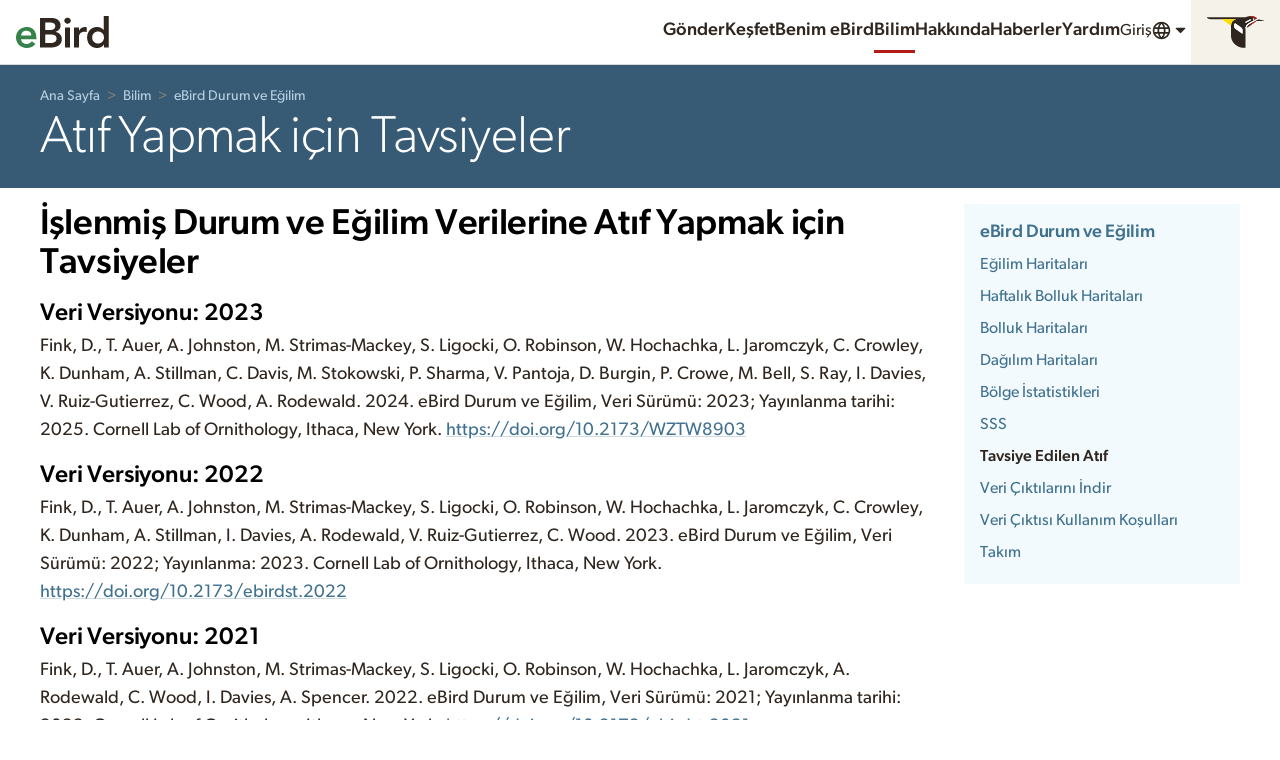

--- FILE ---
content_type: application/javascript; charset=UTF-8
request_url: https://science.ebird.org/_nuxt/7bceca0.js
body_size: 43081
content:
/*! For license information please see LICENSES */
(window.webpackJsonp=window.webpackJsonp||[]).push([[23],{107:function(t,e,n){"use strict";var r={};r.gateway=n(329),r.gateway=r.gateway.default||r.gateway,r.portalRedirects=n(539),r.portalRedirects=r.portalRedirects.default||r.portalRedirects,r.redirects=n(349),r.redirects=r.redirects.default||r.redirects,e.a=r},137:function(t,e,n){"use strict";n(91),n(8),n(22),n(39),n(53),n(47),n(30),n(37),n(27),n(50),n(34),n(18),n(25),n(51),n(52),n(33);var r=n(0);function o(t,e){var n="undefined"!=typeof Symbol&&t[Symbol.iterator]||t["@@iterator"];if(!n){if(Array.isArray(t)||(n=function(t,e){if(!t)return;if("string"==typeof t)return l(t,e);var n=Object.prototype.toString.call(t).slice(8,-1);"Object"===n&&t.constructor&&(n=t.constructor.name);if("Map"===n||"Set"===n)return Array.from(t);if("Arguments"===n||/^(?:Ui|I)nt(?:8|16|32)(?:Clamped)?Array$/.test(n))return l(t,e)}(t))||e&&t&&"number"==typeof t.length){n&&(t=n);var i=0,r=function(){};return{s:r,n:function(){return i>=t.length?{done:!0}:{done:!1,value:t[i++]}},e:function(t){throw t},f:r}}throw new TypeError("Invalid attempt to iterate non-iterable instance.\nIn order to be iterable, non-array objects must have a [Symbol.iterator]() method.")}var o,c=!0,d=!1;return{s:function(){n=n.call(t)},n:function(){var t=n.next();return c=t.done,t},e:function(t){d=!0,o=t},f:function(){try{c||null==n.return||n.return()}finally{if(d)throw o}}}}function l(t,e){(null==e||e>t.length)&&(e=t.length);for(var i=0,n=new Array(e);i<e;i++)n[i]=t[i];return n}var c=window.requestIdleCallback||function(t){var e=Date.now();return setTimeout((function(){t({didTimeout:!1,timeRemaining:function(){return Math.max(0,50-(Date.now()-e))}})}),1)},d=window.cancelIdleCallback||function(t){clearTimeout(t)},m=window.IntersectionObserver&&new window.IntersectionObserver((function(t){t.forEach((function(t){var e=t.intersectionRatio,link=t.target;e<=0||!link.__prefetch||link.__prefetch()}))}));e.a={name:"NuxtLink",extends:r.a.component("RouterLink"),props:{prefetch:{type:Boolean,default:!1},noPrefetch:{type:Boolean,default:!1}},mounted:function(){this.prefetch&&!this.noPrefetch&&(this.handleId=c(this.observe,{timeout:2e3}))},beforeDestroy:function(){d(this.handleId),this.__observed&&(m.unobserve(this.$el),delete this.$el.__prefetch)},methods:{observe:function(){m&&this.shouldPrefetch()&&(this.$el.__prefetch=this.prefetchLink.bind(this),m.observe(this.$el),this.__observed=!0)},shouldPrefetch:function(){return this.getPrefetchComponents().length>0},canPrefetch:function(){var t=navigator.connection;return!(this.$nuxt.isOffline||t&&((t.effectiveType||"").includes("2g")||t.saveData))},getPrefetchComponents:function(){return this.$router.resolve(this.to,this.$route,this.append).resolved.matched.map((function(t){return t.components.default})).filter((function(t){return"function"==typeof t&&!t.options&&!t.__prefetched}))},prefetchLink:function(){if(this.canPrefetch()){m.unobserve(this.$el);var t,e=o(this.getPrefetchComponents());try{for(e.s();!(t=e.n()).done;){var n=t.value,r=n();r instanceof Promise&&r.catch((function(){})),n.__prefetched=!0}}catch(t){e.e(t)}finally{e.f()}}}}}},2:function(t,e,n){"use strict";n.d(e,"k",(function(){return y})),n.d(e,"m",(function(){return _})),n.d(e,"l",(function(){return j})),n.d(e,"e",(function(){return x})),n.d(e,"b",(function(){return C})),n.d(e,"s",(function(){return k})),n.d(e,"g",(function(){return z})),n.d(e,"h",(function(){return O})),n.d(e,"d",(function(){return P})),n.d(e,"r",(function(){return S})),n.d(e,"j",(function(){return R})),n.d(e,"t",(function(){return L})),n.d(e,"o",(function(){return A})),n.d(e,"q",(function(){return T})),n.d(e,"f",(function(){return D})),n.d(e,"c",(function(){return I})),n.d(e,"i",(function(){return N})),n.d(e,"p",(function(){return M})),n.d(e,"a",(function(){return Y})),n.d(e,"u",(function(){return V})),n.d(e,"n",(function(){return X}));n(50),n(25),n(51),n(52),n(41),n(22),n(42);var r=n(29),o=n(4),l=n(14),c=n(11),d=(n(36),n(8),n(30),n(92),n(27),n(21),n(47),n(24),n(34),n(33),n(37),n(18),n(54),n(74),n(145),n(186),n(57),n(58),n(352),n(39),n(53),n(0)),m=n(63);function f(object,t){var e=Object.keys(object);if(Object.getOwnPropertySymbols){var n=Object.getOwnPropertySymbols(object);t&&(n=n.filter((function(t){return Object.getOwnPropertyDescriptor(object,t).enumerable}))),e.push.apply(e,n)}return e}function h(t){for(var i=1;i<arguments.length;i++){var source=null!=arguments[i]?arguments[i]:{};i%2?f(Object(source),!0).forEach((function(e){Object(l.a)(t,e,source[e])})):Object.getOwnPropertyDescriptors?Object.defineProperties(t,Object.getOwnPropertyDescriptors(source)):f(Object(source)).forEach((function(e){Object.defineProperty(t,e,Object.getOwnPropertyDescriptor(source,e))}))}return t}function w(t,e){var n="undefined"!=typeof Symbol&&t[Symbol.iterator]||t["@@iterator"];if(!n){if(Array.isArray(t)||(n=function(t,e){if(!t)return;if("string"==typeof t)return v(t,e);var n=Object.prototype.toString.call(t).slice(8,-1);"Object"===n&&t.constructor&&(n=t.constructor.name);if("Map"===n||"Set"===n)return Array.from(t);if("Arguments"===n||/^(?:Ui|I)nt(?:8|16|32)(?:Clamped)?Array$/.test(n))return v(t,e)}(t))||e&&t&&"number"==typeof t.length){n&&(t=n);var i=0,r=function(){};return{s:r,n:function(){return i>=t.length?{done:!0}:{done:!1,value:t[i++]}},e:function(t){throw t},f:r}}throw new TypeError("Invalid attempt to iterate non-iterable instance.\nIn order to be iterable, non-array objects must have a [Symbol.iterator]() method.")}var o,l=!0,c=!1;return{s:function(){n=n.call(t)},n:function(){var t=n.next();return l=t.done,t},e:function(t){c=!0,o=t},f:function(){try{l||null==n.return||n.return()}finally{if(c)throw o}}}}function v(t,e){(null==e||e>t.length)&&(e=t.length);for(var i=0,n=new Array(e);i<e;i++)n[i]=t[i];return n}function y(t){d.a.config.errorHandler&&d.a.config.errorHandler(t)}function _(t){return t.then((function(t){return t.default||t}))}function j(t){return t.$options&&"function"==typeof t.$options.fetch&&!t.$options.fetch.length}function x(t){var e,n=arguments.length>1&&void 0!==arguments[1]?arguments[1]:[],r=t.$children||[],o=w(r);try{for(o.s();!(e=o.n()).done;){var l=e.value;l.$fetch?n.push(l):l.$children&&x(l,n)}}catch(t){o.e(t)}finally{o.f()}return n}function C(t,e){if(e||!t.options.__hasNuxtData){var n=t.options._originDataFn||t.options.data||function(){return{}};t.options._originDataFn=n,t.options.data=function(){var data=n.call(this,this);return this.$ssrContext&&(e=this.$ssrContext.asyncData[t.cid]),h(h({},data),e)},t.options.__hasNuxtData=!0,t._Ctor&&t._Ctor.options&&(t._Ctor.options.data=t.options.data)}}function k(t){return t.options&&t._Ctor===t||(t.options?(t._Ctor=t,t.extendOptions=t.options):(t=d.a.extend(t))._Ctor=t,!t.options.name&&t.options.__file&&(t.options.name=t.options.__file)),t}function z(t){var e=arguments.length>1&&void 0!==arguments[1]&&arguments[1],n=arguments.length>2&&void 0!==arguments[2]?arguments[2]:"components";return Array.prototype.concat.apply([],t.matched.map((function(t,r){return Object.keys(t[n]).map((function(o){return e&&e.push(r),t[n][o]}))})))}function O(t){var e=arguments.length>1&&void 0!==arguments[1]&&arguments[1];return z(t,e,"instances")}function P(t,e){return Array.prototype.concat.apply([],t.matched.map((function(t,n){return Object.keys(t.components).reduce((function(r,o){return t.components[o]?r.push(e(t.components[o],t.instances[o],t,o,n)):delete t.components[o],r}),[])})))}function S(t,e){return Promise.all(P(t,function(){var t=Object(o.a)(regeneratorRuntime.mark((function t(n,r,o,l){var c,d;return regeneratorRuntime.wrap((function(t){for(;;)switch(t.prev=t.next){case 0:if("function"!=typeof n||n.options){t.next=11;break}return t.prev=1,t.next=4,n();case 4:n=t.sent,t.next=11;break;case 7:throw t.prev=7,t.t0=t.catch(1),t.t0&&"ChunkLoadError"===t.t0.name&&"undefined"!=typeof window&&window.sessionStorage&&(c=Date.now(),(!(d=parseInt(window.sessionStorage.getItem("nuxt-reload")))||d+6e4<c)&&(window.sessionStorage.setItem("nuxt-reload",c),window.location.reload(!0))),t.t0;case 11:return o.components[l]=n=k(n),t.abrupt("return","function"==typeof e?e(n,r,o,l):n);case 13:case"end":return t.stop()}}),t,null,[[1,7]])})));return function(e,n,r,o){return t.apply(this,arguments)}}()))}function R(t){return E.apply(this,arguments)}function E(){return(E=Object(o.a)(regeneratorRuntime.mark((function t(e){return regeneratorRuntime.wrap((function(t){for(;;)switch(t.prev=t.next){case 0:if(e){t.next=2;break}return t.abrupt("return");case 2:return t.next=4,S(e);case 4:return t.abrupt("return",h(h({},e),{},{meta:z(e).map((function(t,n){return h(h({},t.options.meta),(e.matched[n]||{}).meta)}))}));case 5:case"end":return t.stop()}}),t)})))).apply(this,arguments)}function L(t,e){return $.apply(this,arguments)}function $(){return($=Object(o.a)(regeneratorRuntime.mark((function t(e,n){var o,l,d,f;return regeneratorRuntime.wrap((function(t){for(;;)switch(t.prev=t.next){case 0:return e.context||(e.context={isStatic:!1,isDev:!1,isHMR:!1,app:e,store:e.store,payload:n.payload,error:n.error,base:e.router.options.base,env:{}},n.req&&(e.context.req=n.req),n.res&&(e.context.res=n.res),n.ssrContext&&(e.context.ssrContext=n.ssrContext),e.context.redirect=function(t,path,n){if(t){e.context._redirected=!0;var o=Object(r.a)(path);if("number"==typeof t||"undefined"!==o&&"object"!==o||(n=path||{},path=t,o=Object(r.a)(path),t=302),"object"===o&&(path=e.router.resolve(path).route.fullPath),!/(^[.]{1,2}\/)|(^\/(?!\/))/.test(path))throw path=Object(m.d)(path,n),window.location.replace(path),new Error("ERR_REDIRECT");e.context.next({path:path,query:n,status:t})}},e.context.nuxtState=window.__NUXT__),t.next=3,Promise.all([R(n.route),R(n.from)]);case 3:o=t.sent,l=Object(c.a)(o,2),d=l[0],f=l[1],n.route&&(e.context.route=d),n.from&&(e.context.from=f),e.context.next=n.next,e.context._redirected=!1,e.context._errored=!1,e.context.isHMR=!1,e.context.params=e.context.route.params||{},e.context.query=e.context.route.query||{};case 15:case"end":return t.stop()}}),t)})))).apply(this,arguments)}function A(t,e){return!t.length||e._redirected||e._errored?Promise.resolve():T(t[0],e).then((function(){return A(t.slice(1),e)}))}function T(t,e){var n;return(n=2===t.length?new Promise((function(n){t(e,(function(t,data){t&&e.error(t),n(data=data||{})}))})):t(e))&&n instanceof Promise&&"function"==typeof n.then?n:Promise.resolve(n)}function D(base,t){if("hash"===t)return window.location.hash.replace(/^#\//,"");base=decodeURI(base).slice(0,-1);var path=decodeURI(window.location.pathname);base&&path.startsWith(base)&&(path=path.slice(base.length));var e=(path||"/")+window.location.search+window.location.hash;return Object(m.c)(e)}function I(t,e){return function(t,e){for(var n=new Array(t.length),i=0;i<t.length;i++)"object"===Object(r.a)(t[i])&&(n[i]=new RegExp("^(?:"+t[i].pattern+")$",W(e)));return function(e,r){for(var path="",data=e||{},o=(r||{}).pretty?F:encodeURIComponent,l=0;l<t.length;l++){var c=t[l];if("string"!=typeof c){var d=data[c.name||"pathMatch"],m=void 0;if(null==d){if(c.optional){c.partial&&(path+=c.prefix);continue}throw new TypeError('Expected "'+c.name+'" to be defined')}if(Array.isArray(d)){if(!c.repeat)throw new TypeError('Expected "'+c.name+'" to not repeat, but received `'+JSON.stringify(d)+"`");if(0===d.length){if(c.optional)continue;throw new TypeError('Expected "'+c.name+'" to not be empty')}for(var f=0;f<d.length;f++){if(m=o(d[f]),!n[l].test(m))throw new TypeError('Expected all "'+c.name+'" to match "'+c.pattern+'", but received `'+JSON.stringify(m)+"`");path+=(0===f?c.prefix:c.delimiter)+m}}else{if(m=c.asterisk?G(d):o(d),!n[l].test(m))throw new TypeError('Expected "'+c.name+'" to match "'+c.pattern+'", but received "'+m+'"');path+=c.prefix+m}}else path+=c}return path}}(function(t,e){var n,r=[],o=0,l=0,path="",c=e&&e.delimiter||"/";for(;null!=(n=B.exec(t));){var d=n[0],m=n[1],f=n.index;if(path+=t.slice(l,f),l=f+d.length,m)path+=m[1];else{var h=t[l],w=n[2],v=n[3],y=n[4],_=n[5],j=n[6],x=n[7];path&&(r.push(path),path="");var C=null!=w&&null!=h&&h!==w,k="+"===j||"*"===j,z="?"===j||"*"===j,O=n[2]||c,pattern=y||_;r.push({name:v||o++,prefix:w||"",delimiter:O,optional:z,repeat:k,partial:C,asterisk:Boolean(x),pattern:pattern?U(pattern):x?".*":"[^"+H(O)+"]+?"})}}l<t.length&&(path+=t.substr(l));path&&r.push(path);return r}(t,e),e)}function N(t,e){var n={},r=h(h({},t),e);for(var o in r)String(t[o])!==String(e[o])&&(n[o]=!0);return n}function M(t){var e;if(t.message||"string"==typeof t)e=t.message||t;else try{e=JSON.stringify(t,null,2)}catch(n){e="[".concat(t.constructor.name,"]")}return h(h({},t),{},{message:e,statusCode:t.statusCode||t.status||t.response&&t.response.status||500})}window.onNuxtReadyCbs=[],window.onNuxtReady=function(t){window.onNuxtReadyCbs.push(t)};var B=new RegExp(["(\\\\.)","([\\/.])?(?:(?:\\:(\\w+)(?:\\(((?:\\\\.|[^\\\\()])+)\\))?|\\(((?:\\\\.|[^\\\\()])+)\\))([+*?])?|(\\*))"].join("|"),"g");function F(t,e){var n=e?/[?#]/g:/[/?#]/g;return encodeURI(t).replace(n,(function(t){return"%"+t.charCodeAt(0).toString(16).toUpperCase()}))}function G(t){return F(t,!0)}function H(t){return t.replace(/([.+*?=^!:${}()[\]|/\\])/g,"\\$1")}function U(t){return t.replace(/([=!:$/()])/g,"\\$1")}function W(t){return t&&t.sensitive?"":"i"}function Y(t,e,n){t.$options[e]||(t.$options[e]=[]),t.$options[e].includes(n)||t.$options[e].push(n)}var V=m.b,X=(m.e,m.a)},231:function(t,e,n){var content=n(357);content.__esModule&&(content=content.default),"string"==typeof content&&(content=[[t.i,content,""]]),content.locals&&(t.exports=content.locals);(0,n(17).default)("76075f83",content,!0,{sourceMap:!1})},234:function(t,e,n){var content=n(361);content.__esModule&&(content=content.default),"string"==typeof content&&(content=[[t.i,content,""]]),content.locals&&(t.exports=content.locals);(0,n(17).default)("2c2e3aba",content,!0,{sourceMap:!1})},235:function(t,e,n){var content=n(365);content.__esModule&&(content=content.default),"string"==typeof content&&(content=[[t.i,content,""]]),content.locals&&(t.exports=content.locals);(0,n(17).default)("9a973d2a",content,!0,{sourceMap:!1})},237:function(t,e,n){var content=n(369);content.__esModule&&(content=content.default),"string"==typeof content&&(content=[[t.i,content,""]]),content.locals&&(t.exports=content.locals);(0,n(17).default)("4bc797f1",content,!0,{sourceMap:!1})},250:function(t,e,n){var content=n(511);content.__esModule&&(content=content.default),"string"==typeof content&&(content=[[t.i,content,""]]),content.locals&&(t.exports=content.locals);(0,n(17).default)("5d3d993c",content,!0,{sourceMap:!1})},254:function(t,e,n){"use strict";n.r(e);n(21),n(114),n(8),n(37),n(58),n(47),n(24);var r=n(0),o=n(88),l=r.a.extend({data:function(){return{env:this.$config,portals:o.a.portals,ebirdHeaderNavigation:o.a.navigation,secondaryMenu:o.a.secondary,userMenu:o.a.user,languageMenu:o.a.language}},computed:{regionContextInfo:function(){return this.$store.state.regionContextInfo},international:function(){return this.regionContextInfo.international},poweredBy:function(){return this.international||0!==this.portalCode.length},mainMenu:function(){return this.ebirdHeaderNavigation[3].active=!0,this.ebirdHeaderNavigation},portalCode:function(){var t=this;return this.$route.params.portal&&this.portals.find((function(e){return e.code===t.$route.params.portal}))?"/"+this.$route.params.portal:""},product:function(){return this.portalCode.length?"ebird-"+this.$route.params.portal:this.international?"ebird-intl-min":"ebird-min"},prefixes:function(){return{ebird:this.$config.ebirdWebBase+this.portalCode,cas:this.$config.casBase,science:this.$config.baseUrl.slice(-1,1)+this.portalCode}},homeName:function(){var t=this;return this.portalCode.length?this.portals.find((function(e){return e.code===t.$route.params.portal})).label:"eBird"},anonymousMenu:function(){return[{label:"nav.signIn",href:this.$config.casBase+"/login?service="+this.serviceUrl}]},user:function(){return this.$store.state.session.user},serviceUrl:function(){var t=this,e=Object.keys(this.$route.query).map((function(e){return e+"="+t.$route.query[e]})).join("&");return e.length&&(e="&"+e),encodeURIComponent(this.env.baseUrl+"login?path="+this.$route.path+e)},logoutUrl:function(){var t=this,e=Object.keys(this.$route.query).map((function(e){return e+"="+t.$route.query[e]})).join("&");return e.length&&(e="&"+e),this.env.baseUrl+"logout?path="+this.$route.path+e},regionCode:function(){return this.$route.params.regionCode},queryStrings:function(){return{myEbird:"?service=".concat(this.$config.ebirdWebBase,"/myebird?pe=true&locale=").concat(this.$i18n.locale)}}},mounted:function(){var t=this;this.$nuxt.$options.i18n.onLanguageSwitched=function(){t.$el.focus()},console.log("Your eBird region context is: ".concat(this.regionContextInfo.regionName," (").concat(this.regionContextInfo.regionCode,")"))},methods:{}}),c=(n(368),n(3)),component=Object(c.a)(l,(function(){var t=this,e=t._self._c;t._self._setupProxy;return e("CloHeader",{attrs:{minimal:""},scopedSlots:t._u([{key:"identity",fn:function(){return[e("CloHeaderIdentity",{attrs:{product:t.product,logoBaseUrl:t.env.lichenBase+"/logos/ebird/",homeUrl:t.env.ebirdWebBase+t.portalCode,name:t.homeName}})]},proxy:!0},{key:"main",fn:function(){return[e("CloHeaderGroup",[e("CloHeaderList",{attrs:{label:t.$t("nav.mainMenu")}},t._l(t.mainMenu,(function(n,r){return e("CloHeaderListItem",{key:r,attrs:{href:n.href,prefix:t.prefixes[n.prefix],button:n.button,active:n.active}},[t._v("\n\t\t\t\t\t"+t._s(t.$t(n.label,n.translationParameters))+"\n\t\t\t\t")])})),1)],1),t._v(" "),e("CloHeaderGroup",{attrs:{secondary:""}},[t.poweredBy?t._e():e("CloHeaderList",t._l(t.secondaryMenu,(function(n,r){return e("CloHeaderListItem",{key:r,attrs:{href:n.href,prefix:t.prefixes[n.prefix],button:n.button}},[t._v("\n\t\t\t\t\t"+t._s(t.$t(n.label,n.translationParameters))+"\n\t\t\t\t")])})),1),t._v(" "),!t.user||t.user.anonymous?e("CloHeaderList",t._l(t.anonymousMenu,(function(n,r){return e("CloHeaderListItem",{key:r,attrs:{href:n.href,prefix:t.prefixes[n.prefix],button:n.button}},[t._v("\n\t\t\t\t\t"+t._s(t.$t(n.label,n.translationParameters))+"\n\t\t\t\t")])})),1):t._e(),t._v(" "),t.user&&!t.user.anonymous?e("CloHeaderList",{attrs:{dropdown:"",label:"".concat(t.user.fullName," (").concat(t.user.username,")"),icon:"user"}},[e("CloHeaderListItem",[t._v("\n\t\t\t\t\t"+t._s("".concat(t.user.fullName," (").concat(t.user.username,")"))+"\n\t\t\t\t")]),t._v(" "),e("span",{staticClass:"Header-item u-text-1"},[t._v(t._s(t.$t("nav.regionContext"))+" "+t._s(t.regionContextInfo.regionName)+" ("+t._s(t.regionContextInfo.regionCode)+")")]),t._v(" "),t._l(t.userMenu,(function(n,r){return e("CloHeaderListItem",{key:r,attrs:{href:n.href,prefix:t.prefixes[n.prefix],queryString:t.queryStrings[n.queryString]}},[t._v("\n\t\t\t\t\t"+t._s(t.$t(n.label,n.translationParameters))+"\n\t\t\t\t")])})),t._v(" "),e("CloHeaderListItem",{attrs:{href:t.logoutUrl}},[t._v(t._s(t.$t("nav.signOut")))])],2):t._e(),t._v(" "),e("CloHeaderList",{attrs:{dropdown:"",icon:"language",label:t.$t("nav.language")}},[t._l(t.languageMenu,(function(n){return[n.hidden?t._e():e("NLink",{key:n.code,attrs:{to:t.switchLocalePath(n.code),custom:""},scopedSlots:t._u([{key:"default",fn:function(r){var o=r.href,l=r.navigate;return[e("CloHeaderListItem",{staticClass:"u-textLanguageList",attrs:{href:o},on:{click:l}},[t._v("\n\t\t\t\t\t\t\t"+t._s(n.label)+"\n\t\t\t\t\t\t")])]}}],null,!0)})]}))],2)],1),t._v(" "),t.poweredBy?e("CloHeaderSapsucker"):t._e()]},proxy:!0}])})}),[],!1,null,null,null);e.default=component.exports;installComponents(component,{CloHeaderIdentity:n(255).default,CloHeaderListItem:n(256).default,CloHeaderList:n(257).default,CloHeaderGroup:n(258).default,CloHeaderSapsucker:n(259).default,CloHeader:n(537).default})},260:function(t,e,n){"use strict";n.r(e);var r=n(0),o=n(111),l=n(138),c=r.a.extend({components:{CloButton:l.default},data:function(){return{logoBaseUrl:this.$config.lichenBase+"/logos/clo/",cornellLogoBaseUrl:this.$config.lichenBase+"/logos/cornell/",prefixes:{ebird:this.$config.ebirdWebBase+(this.$route.params.portal?"/"+this.$route.params.portal:""),science:this.$route.params.portal?this.$route.params.portal:"",media:"https://media.ebird.org/catalog"+(this.$route.params.portal?"/"+this.$route.params.portal:"")},siteMap:o.a.siteMap,button:o.a.button,social:o.a.social,badges:o.a.badges,minimal:[{label:"nav.landAcknowledgement",href:"https://birds.cornell.edu/home/our-commitment-to-diversity-equity-inclusion-and-justice/"},{label:"nav.webAccessibilityAssistance",href:"https://birds.cornell.edu/home/web-accessibility-assistance/"},{label:"nav.privacyPolicy",href:"http://www.birds.cornell.edu/Page.aspx?pid=1635"},{label:"nav.termsOfUse",href:"http://www.birds.cornell.edu/Page.aspx?pid=1636"}]}},props:{isMinimal:{type:Boolean,default:!1}},computed:{}}),d=n(3),component=Object(d.a)(c,(function(){var t=this,e=t._self._c;t._self._setupProxy;return e("CloFooter",{attrs:{minimal:t.isMinimal},scopedSlots:t._u([{key:"main",fn:function(){return t._l(t.siteMap,(function(n,r){return e("CloFooterList",{key:r,scopedSlots:t._u([{key:"heading",fn:function(){return["heading"in n?e("CloFooterListHeading",{attrs:{href:n.heading.href,prefix:t.prefixes[n.heading.prefix]}},[t._v("\n\t\t\t\t\t"+t._s(t.$t(n.heading.label))+"\n\t\t\t\t")]):t._e()]},proxy:!0},{key:"links",fn:function(){return t._l(n.links,(function(link,n){return e("CloFooterListItem",{key:n,attrs:{href:link.href,prefix:t.prefixes[link.prefix]}},[t._v("\n\t\t\t\t\t"+t._s(t.$t(link.label,link.translationParameters))+"\n\t\t\t\t")])}))},proxy:!0}],null,!0)})}))},proxy:!0},t.isMinimal&&t.minimal?{key:"minimal",fn:function(){return[e("CloFooterList",{scopedSlots:t._u([{key:"links",fn:function(){return t._l(t.minimal,(function(link,n){return e("CloFooterListItem",{key:n,attrs:{href:link.href}},[t._v("\n\t\t\t\t\t"+t._s(t.$t(link.label))+"\n\t\t\t\t")])}))},proxy:!0}],null,!1,3466420365)})]},proxy:!0}:null,{key:"misc",fn:function(){return[t.button?e("div",[e("a",{class:t.button.class,attrs:{href:t.button.href}},[t._v(t._s(t.$t(t.button.label)))])]):t._e(),t._v(" "),t.social.length?e("div",[e("CloHeading",{attrs:{level:"3",size:"5",reverse:""}},[t._v(t._s(t.$t("nav.followUs")))]),t._v(" "),e("CloFooterSocial",{attrs:{social:t.social}})],1):t._e(),t._v(" "),t.badges.length?e("CloFooterBadges",{attrs:{badges:t.badges}}):t._e()]},proxy:!0}],null,!0)})}),[],!1,null,null,null);e.default=component.exports;installComponents(component,{CloFooterListHeading:n(261).default,CloFooterListItem:n(262).default,CloFooterList:n(263).default,CloHeading:n(90).default,CloFooterSocial:n(264).default,CloFooterBadges:n(265).default,CloFooter:n(538).default})},268:function(t,e,n){"use strict";var r=n(4),o=(n(36),n(40)),l=n.n(o);e.a=function(){var t=Object(r.a)(regeneratorRuntime.mark((function t(e,n){return regeneratorRuntime.wrap((function(t){for(;;)switch(t.prev=t.next){case 0:return t.abrupt("return",l.a.get(e,{params:{userId:n}}).then((function(t){return t.data})).catch((function(t){console.log(t)})));case 1:case"end":return t.stop()}}),t)})));return function(e,n){return t.apply(this,arguments)}}()},272:function(t,e){},273:function(t,e,n){"use strict";var r=n(4),o=(n(36),n(8),n(91),n(0)),l=n(2),c=window.__NUXT__;function d(){if(!this._hydrated)return this.$fetch()}function m(){if((t=this).$vnode&&t.$vnode.elm&&t.$vnode.elm.dataset&&t.$vnode.elm.dataset.fetchKey){var t;this._hydrated=!0,this._fetchKey=this.$vnode.elm.dataset.fetchKey;var data=c.fetch[this._fetchKey];if(data&&data._error)this.$fetchState.error=data._error;else for(var e in data)o.a.set(this.$data,e,data[e])}}function f(){var t=this;return this._fetchPromise||(this._fetchPromise=h.call(this).then((function(){delete t._fetchPromise}))),this._fetchPromise}function h(){return w.apply(this,arguments)}function w(){return(w=Object(r.a)(regeneratorRuntime.mark((function t(){var e,n,r,o=this;return regeneratorRuntime.wrap((function(t){for(;;)switch(t.prev=t.next){case 0:return this.$nuxt.nbFetching++,this.$fetchState.pending=!0,this.$fetchState.error=null,this._hydrated=!1,e=null,n=Date.now(),t.prev=6,t.next=9,this.$options.fetch.call(this);case 9:t.next=15;break;case 11:t.prev=11,t.t0=t.catch(6),e=Object(l.p)(t.t0);case 15:if(!((r=this._fetchDelay-(Date.now()-n))>0)){t.next=19;break}return t.next=19,new Promise((function(t){return setTimeout(t,r)}));case 19:this.$fetchState.error=e,this.$fetchState.pending=!1,this.$fetchState.timestamp=Date.now(),this.$nextTick((function(){return o.$nuxt.nbFetching--}));case 23:case"end":return t.stop()}}),t,this,[[6,11]])})))).apply(this,arguments)}e.a={beforeCreate:function(){Object(l.l)(this)&&(this._fetchDelay="number"==typeof this.$options.fetchDelay?this.$options.fetchDelay:200,o.a.util.defineReactive(this,"$fetchState",{pending:!1,error:null,timestamp:Date.now()}),this.$fetch=f.bind(this),Object(l.a)(this,"created",m),Object(l.a)(this,"beforeMount",d))}}},292:function(t,e,n){n(293),t.exports=n(294)},294:function(t,e,n){"use strict";n.r(e),function(t){n(37),n(50),n(25),n(51),n(52);var e=n(29),r=n(4),o=(n(152),n(309),n(323),n(324),n(36),n(27),n(8),n(22),n(30),n(24),n(39),n(53),n(21),n(47),n(18),n(34),n(33),n(91),n(0)),l=n(266),c=n(107),d=n(2),m=n(64),f=n(273),h=n(137);function w(t,e){var n="undefined"!=typeof Symbol&&t[Symbol.iterator]||t["@@iterator"];if(!n){if(Array.isArray(t)||(n=function(t,e){if(!t)return;if("string"==typeof t)return v(t,e);var n=Object.prototype.toString.call(t).slice(8,-1);"Object"===n&&t.constructor&&(n=t.constructor.name);if("Map"===n||"Set"===n)return Array.from(t);if("Arguments"===n||/^(?:Ui|I)nt(?:8|16|32)(?:Clamped)?Array$/.test(n))return v(t,e)}(t))||e&&t&&"number"==typeof t.length){n&&(t=n);var i=0,r=function(){};return{s:r,n:function(){return i>=t.length?{done:!0}:{done:!1,value:t[i++]}},e:function(t){throw t},f:r}}throw new TypeError("Invalid attempt to iterate non-iterable instance.\nIn order to be iterable, non-array objects must have a [Symbol.iterator]() method.")}var o,l=!0,c=!1;return{s:function(){n=n.call(t)},n:function(){var t=n.next();return l=t.done,t},e:function(t){c=!0,o=t},f:function(){try{l||null==n.return||n.return()}finally{if(c)throw o}}}}function v(t,e){(null==e||e>t.length)&&(e=t.length);for(var i=0,n=new Array(e);i<e;i++)n[i]=t[i];return n}o.a.__nuxt__fetch__mixin__||(o.a.mixin(f.a),o.a.__nuxt__fetch__mixin__=!0),o.a.component(h.a.name,h.a),o.a.component("NLink",h.a),t.fetch||(t.fetch=l.a);var y,_,j=[],x=window.__NUXT__||{},C=x.config||{};C._app&&(n.p=Object(d.u)(C._app.cdnURL,C._app.assetsPath)),Object.assign(o.a.config,{silent:!0,performance:!1});var k=o.a.config.errorHandler||console.error;function z(t,e,n){for(var r=function(component){var t=function(component,t){if(!component||!component.options||!component.options[t])return{};var option=component.options[t];if("function"==typeof option){for(var e=arguments.length,n=new Array(e>2?e-2:0),r=2;r<e;r++)n[r-2]=arguments[r];return option.apply(void 0,n)}return option}(component,"transition",e,n)||{};return"string"==typeof t?{name:t}:t},o=n?Object(d.g)(n):[],l=Math.max(t.length,o.length),c=[],m=function(i){var e=Object.assign({},r(t[i])),n=Object.assign({},r(o[i]));Object.keys(e).filter((function(t){return void 0!==e[t]&&!t.toLowerCase().includes("leave")})).forEach((function(t){n[t]=e[t]})),c.push(n)},i=0;i<l;i++)m(i);return c}function O(t,e,n){return P.apply(this,arguments)}function P(){return(P=Object(r.a)(regeneratorRuntime.mark((function t(e,n,r){var o,l,c,m,f=this;return regeneratorRuntime.wrap((function(t){for(;;)switch(t.prev=t.next){case 0:if(this._routeChanged=Boolean(y.nuxt.err)||n.name!==e.name,this._paramChanged=!this._routeChanged&&n.path!==e.path,this._queryChanged=!this._paramChanged&&n.fullPath!==e.fullPath,this._diffQuery=this._queryChanged?Object(d.i)(e.query,n.query):[],(this._routeChanged||this._paramChanged)&&this.$loading.start&&!this.$loading.manual&&this.$loading.start(),t.prev=5,!this._queryChanged){t.next=12;break}return t.next=9,Object(d.r)(e,(function(t,e){return{Component:t,instance:e}}));case 9:o=t.sent,o.some((function(t){var r=t.Component,o=t.instance,l=r.options.watchQuery;return!0===l||(Array.isArray(l)?l.some((function(t){return f._diffQuery[t]})):"function"==typeof l&&l.apply(o,[e.query,n.query]))}))&&this.$loading.start&&!this.$loading.manual&&this.$loading.start();case 12:r(),t.next=26;break;case 15:if(t.prev=15,t.t0=t.catch(5),l=t.t0||{},c=l.statusCode||l.status||l.response&&l.response.status||500,m=l.message||"",!/^Loading( CSS)? chunk (\d)+ failed\./.test(m)){t.next=23;break}return window.location.reload(!0),t.abrupt("return");case 23:this.error({statusCode:c,message:m}),this.$nuxt.$emit("routeChanged",e,n,l),r();case 26:case"end":return t.stop()}}),t,this,[[5,15]])})))).apply(this,arguments)}function S(t,e){return x.serverRendered&&e&&Object(d.b)(t,e),t._Ctor=t,t}function R(t){return Object(d.d)(t,function(){var t=Object(r.a)(regeneratorRuntime.mark((function t(e,n,r,o,l){var c;return regeneratorRuntime.wrap((function(t){for(;;)switch(t.prev=t.next){case 0:if("function"!=typeof e||e.options){t.next=4;break}return t.next=3,e();case 3:e=t.sent;case 4:return c=S(Object(d.s)(e),x.data?x.data[l]:null),r.components[o]=c,t.abrupt("return",c);case 7:case"end":return t.stop()}}),t)})));return function(e,n,r,o,l){return t.apply(this,arguments)}}())}function E(t,e,n){var r=this,o=["gateway","portalRedirects","nuxti18n"],l=!1;if(void 0!==n&&(o=[],(n=Object(d.s)(n)).options.middleware&&(o=o.concat(n.options.middleware)),t.forEach((function(t){t.options.middleware&&(o=o.concat(t.options.middleware))}))),o=o.map((function(t){return"function"==typeof t?t:("function"!=typeof c.a[t]&&(l=!0,r.error({statusCode:500,message:"Unknown middleware "+t})),c.a[t])})),!l)return Object(d.o)(o,e)}function L(t,e,n){return $.apply(this,arguments)}function $(){return $=Object(r.a)(regeneratorRuntime.mark((function t(e,n,o){var l,c,f,h,v,_,x,C,k,O,P,S,R,L,$,A=this;return regeneratorRuntime.wrap((function(t){for(;;)switch(t.prev=t.next){case 0:if(!1!==this._routeChanged||!1!==this._paramChanged||!1!==this._queryChanged){t.next=2;break}return t.abrupt("return",o());case 2:return!1,e===n?(j=[],!0):(l=[],j=Object(d.g)(n,l).map((function(t,i){return Object(d.c)(n.matched[l[i]].path)(n.params)}))),c=!1,f=function(path){n.path===path.path&&A.$loading.finish&&A.$loading.finish(),n.path!==path.path&&A.$loading.pause&&A.$loading.pause(),c||(c=!0,o(path))},t.next=8,Object(d.t)(y,{route:e,from:n,next:f.bind(this)});case 8:if(this._dateLastError=y.nuxt.dateErr,this._hadError=Boolean(y.nuxt.err),h=[],(v=Object(d.g)(e,h)).length){t.next=27;break}return t.next=15,E.call(this,v,y.context);case 15:if(!c){t.next=17;break}return t.abrupt("return");case 17:return _=(m.a.options||m.a).layout,t.next=20,this.loadLayout("function"==typeof _?_.call(m.a,y.context):_);case 20:return x=t.sent,t.next=23,E.call(this,v,y.context,x);case 23:if(!c){t.next=25;break}return t.abrupt("return");case 25:return y.context.error({statusCode:404,message:"This page could not be found"}),t.abrupt("return",o());case 27:return v.forEach((function(t){t._Ctor&&t._Ctor.options&&(t.options.asyncData=t._Ctor.options.asyncData,t.options.fetch=t._Ctor.options.fetch)})),this.setTransitions(z(v,e,n)),t.prev=29,t.next=32,E.call(this,v,y.context);case 32:if(!c){t.next=34;break}return t.abrupt("return");case 34:if(!y.context._errored){t.next=36;break}return t.abrupt("return",o());case 36:return"function"==typeof(C=v[0].options.layout)&&(C=C(y.context)),t.next=40,this.loadLayout(C);case 40:return C=t.sent,t.next=43,E.call(this,v,y.context,C);case 43:if(!c){t.next=45;break}return t.abrupt("return");case 45:if(!y.context._errored){t.next=47;break}return t.abrupt("return",o());case 47:k=!0,t.prev=48,O=w(v),t.prev=50,O.s();case 52:if((P=O.n()).done){t.next=63;break}if("function"==typeof(S=P.value).options.validate){t.next=56;break}return t.abrupt("continue",61);case 56:return t.next=58,S.options.validate(y.context);case 58:if(k=t.sent){t.next=61;break}return t.abrupt("break",63);case 61:t.next=52;break;case 63:t.next=68;break;case 65:t.prev=65,t.t0=t.catch(50),O.e(t.t0);case 68:return t.prev=68,O.f(),t.finish(68);case 71:t.next=77;break;case 73:return t.prev=73,t.t1=t.catch(48),this.error({statusCode:t.t1.statusCode||"500",message:t.t1.message}),t.abrupt("return",o());case 77:if(k){t.next=80;break}return this.error({statusCode:404,message:"This page could not be found"}),t.abrupt("return",o());case 80:return t.next=82,Promise.all(v.map(function(){var t=Object(r.a)(regeneratorRuntime.mark((function t(r,i){var o,l,c,m,f,w,v,_,p;return regeneratorRuntime.wrap((function(t){for(;;)switch(t.prev=t.next){case 0:if(r._path=Object(d.c)(e.matched[h[i]].path)(e.params),r._dataRefresh=!1,o=r._path!==j[i],A._routeChanged&&o?r._dataRefresh=!0:A._paramChanged&&o?(l=r.options.watchParam,r._dataRefresh=!1!==l):A._queryChanged&&(!0===(c=r.options.watchQuery)?r._dataRefresh=!0:Array.isArray(c)?r._dataRefresh=c.some((function(t){return A._diffQuery[t]})):"function"==typeof c&&(R||(R=Object(d.h)(e)),r._dataRefresh=c.apply(R[i],[e.query,n.query]))),A._hadError||!A._isMounted||r._dataRefresh){t.next=6;break}return t.abrupt("return");case 6:return m=[],f=r.options.asyncData&&"function"==typeof r.options.asyncData,w=Boolean(r.options.fetch)&&r.options.fetch.length,v=f&&w?30:45,f&&((_=Object(d.q)(r.options.asyncData,y.context)).then((function(t){Object(d.b)(r,t),A.$loading.increase&&A.$loading.increase(v)})),m.push(_)),A.$loading.manual=!1===r.options.loading,w&&((p=r.options.fetch(y.context))&&(p instanceof Promise||"function"==typeof p.then)||(p=Promise.resolve(p)),p.then((function(t){A.$loading.increase&&A.$loading.increase(v)})),m.push(p)),t.abrupt("return",Promise.all(m));case 14:case"end":return t.stop()}}),t)})));return function(e,n){return t.apply(this,arguments)}}()));case 82:c||(this.$loading.finish&&!this.$loading.manual&&this.$loading.finish(),o()),t.next=99;break;case 85:if(t.prev=85,t.t2=t.catch(29),"ERR_REDIRECT"!==(L=t.t2||{}).message){t.next=90;break}return t.abrupt("return",this.$nuxt.$emit("routeChanged",e,n,L));case 90:return j=[],Object(d.k)(L),"function"==typeof($=(m.a.options||m.a).layout)&&($=$(y.context)),t.next=96,this.loadLayout($);case 96:this.error(L),this.$nuxt.$emit("routeChanged",e,n,L),o();case 99:case"end":return t.stop()}}),t,this,[[29,85],[48,73],[50,65,68,71]])}))),$.apply(this,arguments)}function A(t,n){Object(d.d)(t,(function(t,n,r,l){return"object"!==Object(e.a)(t)||t.options||((t=o.a.extend(t))._Ctor=t,r.components[l]=t),t}))}function T(t){var e=Boolean(this.$options.nuxt.err);this._hadError&&this._dateLastError===this.$options.nuxt.dateErr&&(e=!1);var n=e?(m.a.options||m.a).layout:t.matched[0].components.default.options.layout;"function"==typeof n&&(n=n(y.context)),this.setLayout(n)}function D(t){t._hadError&&t._dateLastError===t.$options.nuxt.dateErr&&t.error()}function I(t,e){var n=this;if(!1!==this._routeChanged||!1!==this._paramChanged||!1!==this._queryChanged){var r=Object(d.h)(t),l=Object(d.g)(t),c=!1;o.a.nextTick((function(){r.forEach((function(t,i){if(t&&!t._isDestroyed&&t.constructor._dataRefresh&&l[i]===t.constructor&&!0!==t.$vnode.data.keepAlive&&"function"==typeof t.constructor.options.data){var e=t.constructor.options.data.call(t);for(var n in e)o.a.set(t.$data,n,e[n]);c=!0}})),c&&window.$nuxt.$nextTick((function(){window.$nuxt.$emit("triggerScroll")})),D(n)}))}}function N(t){window.onNuxtReadyCbs.forEach((function(e){"function"==typeof e&&e(t)})),"function"==typeof window._onNuxtLoaded&&window._onNuxtLoaded(t),_.afterEach((function(e,n){o.a.nextTick((function(){return t.$nuxt.$emit("routeChanged",e,n)}))}))}function M(){return(M=Object(r.a)(regeneratorRuntime.mark((function t(e){var n,r,l,c,m;return regeneratorRuntime.wrap((function(t){for(;;)switch(t.prev=t.next){case 0:return y=e.app,_=e.router,e.store,n=new o.a(y),r=x.layout||"default",t.next=7,n.loadLayout(r);case 7:return n.setLayout(r),l=function(){n.$mount("#__nuxt"),_.afterEach(A),_.afterEach(T.bind(n)),_.afterEach(I.bind(n)),o.a.nextTick((function(){N(n)}))},t.next=11,Promise.all(R(y.context.route));case 11:if(c=t.sent,n.setTransitions=n.$options.nuxt.setTransitions.bind(n),c.length&&(n.setTransitions(z(c,_.currentRoute)),j=_.currentRoute.matched.map((function(t){return Object(d.c)(t.path)(_.currentRoute.params)}))),n.$loading={},x.error&&n.error(x.error),_.beforeEach(O.bind(n)),_.beforeEach(L.bind(n)),!x.serverRendered||!Object(d.n)(x.routePath,n.context.route.path)){t.next=20;break}return t.abrupt("return",l());case 20:return m=function(){A(_.currentRoute,_.currentRoute),T.call(n,_.currentRoute),D(n),l()},t.next=23,new Promise((function(t){return setTimeout(t,0)}));case 23:L.call(n,_.currentRoute,_.currentRoute,(function(path){if(path){var t=_.afterEach((function(e,n){t(),m()}));_.push(path,void 0,(function(t){t&&k(t)}))}else m()}));case 24:case"end":return t.stop()}}),t)})))).apply(this,arguments)}Object(m.b)(null,x.config).then((function(t){return M.apply(this,arguments)})).catch(k)}.call(this,n(65))},329:function(t,e,n){"use strict";n.r(e),function(t){var r=n(4),o=(n(36),n(74),n(21),n(58),n(47),n(24),n(267)),l=n(40),c=n.n(l),d=n(268),m=function(){var e=Object(r.a)(regeneratorRuntime.mark((function e(n){var r,l,m,h,w,v,y,_,j,x,C,k,z,O,P,S,R,E,L,$;return regeneratorRuntime.wrap((function(e){for(;;)switch(e.prev=e.next){case 0:return e.abrupt("return");case 2:if(n.route,r=n.query,l=n.redirect,m=n.req,h=n.store,!(w=h.state.session.user)||w.anonymous){e.next=17;break}return v=t.env.EBIRD_PREFS_URL,y=!1,_="",h.state.session.user.prefs&&h.state.session.user.prefs.REGION_PREF&&(_=h.state.session.user.prefs.REGION_PREF),e.next=11,Object(d.a)(v,h.state.session.user.userId).then((function(t){t&&(h.state.session.user.prefs=t,h.state.session.user.prefs.sppPref="both","false"===t.DISPLAY_COMMON_NAME&&(h.state.session.user.prefs.sppPref="sci"),"false"===t.DISPLAY_SCIENTIFIC_NAME&&(h.state.session.user.prefs.sppPref="common")),t.REGION_PREF&&(y=!0,h.state.regionContextInfo.regionCode=t.REGION_PREF,h.state.regionContextInfo.international=!t.REGION_PREF.startsWith("US"))})).catch((function(t){console.log(t)}));case 11:if(!y||_==h.state.session.user.prefs.REGION_PREF){e.next=17;break}return e.next=14,f(h.state.regionContextInfo.regionCode);case 14:j=e.sent,w.prefs.regionPrefName=j,h.state.regionContextInfo.regionName=j;case 17:if(C=(x=m).get("Referrer"),k=x.get("user-agent"),z="middleware gateway",O=t.winstonLog,P=void 0,h.state.session.user?P="session_exists":C&&-1!==C.indexOf(x.headers.host)?P="same_host":Object(o.a)(k)&&(P="bot_detected"),O.levels[O.level]>=O.levels.debug&&(z="middleware gateway ip=".concat(x.ip," skipRedirect=").concat(P," url=").concat(x.url," referer=").concat(C," user-agent=").concat(k," host=").concat(x.headers.host," proto=").concat(x.protocol,"}"),O.debug(z)),!P){e.next=27;break}return e.abrupt("return");case 27:return(S=Object.keys(r).map((function(t){return t+"="+r[t]})).join("&")).length&&(S="?"+S),R=t.env.CAS_BASE,E=x.protocol+"://"+x.headers.host,L=encodeURIComponent(E+"/login?path="+x.path+S),$=R+"/login?gateway=true&service="+L,e.prev=33,e.next=36,c.a.head(R,{timeout:1e4});case 36:200===e.sent.status&&(O.debug("".concat(z,": redirecting to CAS")),l($)),e.next=43;break;case 40:e.prev=40,e.t0=e.catch(33),O.warn("Could not reach CAS: "+e.t0);case 43:case"end":return e.stop()}}),e,null,[[33,40]])})));return function(t){return e.apply(this,arguments)}}();function f(t){return h.apply(this,arguments)}function h(){return(h=Object(r.a)(regeneratorRuntime.mark((function e(n){var r,o;return regeneratorRuntime.wrap((function(e){for(;;)switch(e.prev=e.next){case 0:return r=t.env.EBIRD_API_BASE+"ref/region/info/"+n,o="",e.next=4,c.a.get(r,{headers:{"X-eBirdApiToken":t.env.EBIRD_API_KEY},params:{regionNameFormat:"nameonly"}}).then((function(t){void 0!==t.data.result&&(o=t.data.result)})).catch((function(t){console.log("Error getting region name for REGION_PREF",n)}));case 4:return e.abrupt("return",o);case 5:case"end":return e.stop()}}),e)})))).apply(this,arguments)}e.default=m}.call(this,n(113))},349:function(t,e,n){"use strict";n.r(e);n(39),n(53),n(185),n(21),n(18),n(54);var r=["abundance-animations","abundance-maps","range-maps","trends-maps","regional-stats","faq","recommended-citation","data-access","download-data","products-access-terms-of-use","team"];function o(t){switch(t){case"breeding":default:return t;case"non-breeding":return t.replace("-","");case"post-breeding-migration":return"postbreeding_migration";case"pre-breeding-migration":return"prebreeding_migration"}}e.default=function(t,e,n){var l=t.url.split("?"),path=l[0],c=l.length>1?l[1]:"",d=!1;if(path.includes("/status-and-trends/species/")||path.endsWith("/status-and-trends/species"))n();else if(path.endsWith("/en/status-and-trends/"))n();else if(path.includes("/status-and-trends/")){for(var i=0;i<r.length;i++)if(path.endsWith(r[i])||path.endsWith("".concat(r[i],"/"))){d=!0;break}if(d)n();else if(path.endsWith("habitat-regional-charts")||path.endsWith("habitat-regional-charts/"))e.writeHead(301,{Location:"/status-and-trends"}),e.end();else{var m=path.split("/"),f=m.indexOf("status-and-trends")+1,h=m[m.indexOf("status-and-trends")+1];if(m.length===f+1)e.writeHead(301,{Location:"/status-and-trends/species/".concat(h)}),e.end();else if(m.length===f+2){var w=m[f+1],v="",y=c?"?".concat(c):"";if("trends-map"===w)v="/status-and-trends/species/".concat(h,"/").concat(w).concat(y);else if("stats-regional"===w)v="/status-and-trends/species/".concat(h,"/abundance-map/").concat(y);else if("abundance-map-weekly"===w)v="/status-and-trends/species/".concat(h,"/").concat(w);else if("abundance-map"===w)v="/status-and-trends/species/".concat(h,"/").concat(w);else if(w.includes("abundance-map")){var _="abundance-map",code=o(w.replace("".concat(_,"-"),""));v="/status-and-trends/species/".concat(h,"/").concat(_,"?season=").concat(code)}else if("range-map"===w)v="/status-and-trends/species/".concat(h,"/").concat(w);else if(w.includes("range-map")){var j="range-map",x=o(w.replace("".concat(j,"-"),""));v="/status-and-trends/species/".concat(h,"/").concat(j,"?season=").concat(x)}else if("predictive-performance-metrics-chart"===w||w.includes("trend-map"))v="/status-and-trends/species/".concat(h);else if(path.includes("/download-data/download"))if(c){var C=c.split("&")[0];if(C){var k=C.split("=");if(k.length>1){var z=k[1];v="/status-and-trends/species/".concat(z,"/downloads")}}}else v="/status-and-trends";v?(e.writeHead(301,{Location:v}),e.end()):n()}}}else n()}},356:function(t,e,n){"use strict";n(231)},357:function(t,e,n){var r=n(16)(!1);r.push([t.i,"@keyframes pulse-0c97e9fc{0%,100%{opacity:1}50%{opacity:.5}}#content[data-v-0c97e9fc]{min-height:80vh}.center[data-v-0c97e9fc]{margin:4rem 0;display:grid;place-items:center}",""]),t.exports=r},360:function(t,e,n){"use strict";n(234)},361:function(t,e,n){var r=n(16)(!1);r.push([t.i,"\n.nuxt-progress {\n  position: fixed;\n  top: 0px;\n  left: 0px;\n  right: 0px;\n  height: 2px;\n  width: 0%;\n  opacity: 1;\n  transition: width 0.1s, opacity 0.4s;\n  background-color: black;\n  z-index: 999999;\n}\n.nuxt-progress.nuxt-progress-notransition {\n  transition: none;\n}\n.nuxt-progress-failed {\n  background-color: red;\n}\n",""]),t.exports=r},364:function(t,e,n){"use strict";n(235)},365:function(t,e,n){var r=n(16)(!1);r.push([t.i,"@keyframes pulse-9909e9c0{0%,100%{opacity:1}50%{opacity:.5}}#content[data-v-9909e9c0]{min-height:80vh}.page-enter-active[data-v-9909e9c0]{transition:opacity .2s ease-in-out}.page-enter[data-v-9909e9c0],.page-leave-active[data-v-9909e9c0]{opacity:0}",""]),t.exports=r},368:function(t,e,n){"use strict";n(237)},369:function(t,e,n){var r=n(16)(!1);r.push([t.i,"@keyframes pulse{0%,100%{opacity:1}50%{opacity:.5}}#username-item .Header-item{border:none}@media(min-width: 768px){.Header-list.Header-list--dropdown .Header-list-heading{border-color:rgba(0,0,0,0)}.Header-list.Header-list--dropdown .Header-list-heading:hover,.Header-list.Header-list--dropdown .Header-list-heading:focus,.Header-list.Header-list--dropdown .Header-list-heading:active{border-color:#b31b1b}}",""]),t.exports=r},510:function(t,e,n){"use strict";n(250)},511:function(t,e,n){var r=n(16)(!1);r.push([t.i,"@keyframes pulse{0%,100%{opacity:1}50%{opacity:.5}}.Fixed{width:100%;height:100vh;height:calc(var(--vh, 1vh)*100);display:flex;flex-direction:column;overflow:hidden}.Fixed-header{position:relative;flex-shrink:0}.Fixed-header:empty{display:none}.Fixed-footer{position:relative;flex-shrink:0}.Fixed-footer:empty{display:none}.Fixed-main{flex-grow:1;position:relative;display:flex;height:100%;overflow:hidden}",""]),t.exports=r},512:function(t,e,n){"use strict";n.r(e),n.d(e,"state",(function(){return c})),n.d(e,"mutations",(function(){return d})),n.d(e,"actions",(function(){return m})),n.d(e,"getters",(function(){return f}));var r=n(4),o=(n(36),n(93)),l=n(0),c=function(){return{session:{},species:{},speciesProducts:{},currentProductModel:{},currentProduct:"abundanceMap",isSensitive:void 0,showHabitatWeekLegend:!1,habitatWeekLegendData:{},animationSpeed:.25,isAnimationDisabled:!1,isAnimationActive:!1,hidePopup:!1,preserveMap:!1,noSeasonsAvailable:!1,regionOptions:[],subregionOptions:[],trendsTileMetadata:{},weeklyMapMode:void 0,tileMetadata:{},shapeData:{},shapes:0,zoomToShape:void 0,weeklyShapeData:{},deleteId:void 0,smallScreen:!1,layerOpacity:1,satelliteBasemap:!1,drawModeActive:!1,deleteAllShapes:0}},d={setSession:function(t,e){t.session=e},setSpecies:function(t,e){l.a.set(t,"species",e)},setSpeciesProducts:function(t,e){l.a.set(t,"speciesProducts",e)},setCurrentProductModel:function(t,e){l.a.set(t,"currentProductModel",e)},setCurrentProduct:function(t,e){l.a.set(t,"currentProduct",e)},setSensitiveSpecies:function(t,e){l.a.set(t,"isSensitive",e)},setShowHabitatWeekLegend:function(t,e){l.a.set(t,"showHabitatWeekLegend",e)},setHabitatWeekLegendData:function(t,e){l.a.set(t,"habitatWeekLegendData",e)},setAnimationSpeed:function(t,e){l.a.set(t,"animationSpeed",e)},setAnimationDisabled:function(t,e){l.a.set(t,"isAnimationDisabled",e)},setAnimationStatus:function(t,e){l.a.set(t,"isAnimationActive",e)},setHidePopup:function(t,e){l.a.set(t,"hidePopup",e)},setPreserveMap:function(t,e){l.a.set(t,"preserveMap",e)},setNoSeasonsAvailable:function(t,e){l.a.set(t,"noSeasonsAvailable",e)},setRegionOptions:function(t,e){l.a.set(t,"regionOptions",e)},setSubregionOptions:function(t,e){l.a.set(t,"subregionOptions",e)},setTileMetadata:function(t,e){l.a.set(t.trendsTileMetadata,e.species,e.metadata)},setWeeklyMapMode:function(t,e){l.a.set(t,"weeklyMapMode",e)},setTileMetadataStatus:function(t,e){l.a.set(t.tileMetadata,e.species,e.metadata)},setShapeData:function(t,e){l.a.set(t.shapeData,e.id,e.data)},setWeeklyShapeData:function(t,e){l.a.set(t.weeklyShapeData,e.id,e.data)},deleteShape:function(t,e){l.a.set(t,"deleteId",e),l.a.delete(t.shapeData,e)},deleteAllShapes:function(t,e){l.a.set(t,"shapeData",{}),l.a.set(t,"deleteAllShapes",e)},zoomToShapes:function(t){t.shapes++},zoomToShape:function(t,e){l.a.set(t,"zoomToShape",e)},setSmallScreen:function(t,e){l.a.set(t,"smallScreen",e)},setLayerOpacity:function(t,e){l.a.set(t,"layerOpacity",e)},setSatelliteBasemap:function(t,e){l.a.set(t,"satelliteBasemap",e)},setDrawMode:function(t,e){l.a.set(t,"drawModeActive",e)}},m={nuxtServerInit:function(t,e){return Object(r.a)(regeneratorRuntime.mark((function n(){var r,o,l,c,d,m;return regeneratorRuntime.wrap((function(n){for(;;)switch(n.prev=n.next){case 0:r=t.dispatch,o=t.commit,l=e.app,c=e.req,d=e.route,m=e.error,c.session&&o("setSession",c.session),r("regionContextInfo/configureRegionContext",{app:l,req:c,route:d,error:m});case 4:case"end":return n.stop()}}),n)})))()}},f={isMigrationSeparate:function(t){return"Y"===t.currentProductModel.migrationSeparate},isResident:function(t){var e=t.currentProductModel;if(e)return"Y"===e.resident},getColorKey:function(t,e){return function(t){var n="prebreeding_migration"===t&&e.isMigrationSeparate;return o.j[n?"green":o.l[t]]}}}},513:function(t,e,n){"use strict";n.r(e),function(t){n.d(e,"state",(function(){return c})),n.d(e,"mutations",(function(){return d})),n.d(e,"actions",(function(){return y}));var r=n(4),o=(n(36),n(74),n(21),n(40)),l=n.n(o),c=function(){return{regionCode:null,regionName:null,international:!0}},d={set:function(t,e){t.regionCode=e.regionCode,t.regionName=e.regionName,t.international=null===e.regionCode||!e.regionCode.startsWith("US")}};function m(t,e,n){var r=arguments.length>3&&void 0!==arguments[3]?arguments[3]:60;t.set("EBIRD_REGION_CONTEXT",{regionCode:e,regionName:n},{path:"/",maxAge:60*r})}function f(t){return h.apply(this,arguments)}function h(){return(h=Object(r.a)(regeneratorRuntime.mark((function e(n){var r,o,data;return regeneratorRuntime.wrap((function(e){for(;;)switch(e.prev=e.next){case 0:return e.prev=0,r=t.env.EBIRD_API_BASE_INTERNAL+"ref/region/info/"+n,e.next=4,l.a.get(r,{headers:{"X-eBirdApiToken":t.env.EBIRD_API_KEY},params:{regionNameFormat:"nameonly"}});case 4:if(o=e.sent,void 0!==(data=o.data).result){e.next=8;break}return e.abrupt("return",null);case 8:return e.abrupt("return",data.result);case 11:return e.prev=11,e.t0=e.catch(0),e.abrupt("return",null);case 14:case"end":return e.stop()}}),e,null,[[0,11]])})))).apply(this,arguments)}function w(t){return v.apply(this,arguments)}function v(){return(v=Object(r.a)(regeneratorRuntime.mark((function e(n){var r,o,c;return regeneratorRuntime.wrap((function(e){for(;;)switch(e.prev=e.next){case 0:return r="".concat(t.env.EBIRD_API_BASE_INTERNAL,"geolocation/").concat(n),e.next=3,l.a.get(r,{headers:{"X-eBirdApiToken":t.env.EBIRD_API_KEY_PRIVATE}}).then((function(data){return"errors"in data.data?(console.log("Could not get geolocation for",n),{regionContext:null}):data.data})).catch((function(t){return console.log("Could not access geolocation API for",n),{regionContext:null}}));case 3:return o=e.sent,c=o.regionContext,e.abrupt("return",c);case 6:case"end":return e.stop()}}),e)})))).apply(this,arguments)}var y={configureRegionContext:function(t,e){return Object(r.a)(regeneratorRuntime.mark((function n(){var r,o,l,c,d,h,v,y,_,j,x,C,k,z,O,P;return regeneratorRuntime.wrap((function(n){for(;;)switch(n.prev=n.next){case 0:if(t.dispatch,c=t.commit,d=e.app,h=e.req,v=e.route,e.error,y=!1,!("testRegionCode"in v.query)){n.next=14;break}if(!v.query.testRegionCode){n.next=13;break}return n.next=7,f(v.query.testRegionCode);case 7:return _=n.sent,c("set",{regionCode:v.query.testRegionCode,regionName:_}),m(d.$cookies,v.query.testRegionCode,_),n.abrupt("return");case 13:y=!0;case 14:if(!("testIP"in v.query)){n.next=28;break}return n.next=17,w(v.query.testIP);case 17:if(!(j=n.sent)){n.next=24;break}return c("set",j),m(d.$cookies,j.regionCode,j.regionName),n.abrupt("return");case 24:return console.log("Could not get geolocation for",v.query.testIP),c("set",{regionCode:"world",regionName:"World"}),m(d.$cookies,"world","World",5),n.abrupt("return");case 28:if(null===(r=h.session)||void 0===r||null===(o=r.user)||void 0===o||null===(l=o.prefs)||void 0===l||!l.REGION_PREF){n.next=34;break}return x=h.session.user.prefs.REGION_PREF,C=h.session.user.prefs.regionPrefName,c("set",{regionCode:x,regionName:C}),d.$cookies.remove("EBIRD_REGION_CONTEXT"),n.abrupt("return");case 34:if(!(k=d.$cookies?d.$cookies.get("EBIRD_REGION_CONTEXT"):null)||y){n.next=38;break}return c("set",k),n.abrupt("return");case 38:if(!(z=h.headers["x-forwarded-for"])){n.next=56;break}return O=z.split(",").shift(),console.log("Dectected IP address",O),n.next=44,w(O);case 44:if(!(P=n.sent)){n.next=51;break}return c("set",P),m(d.$cookies,P.regionCode,P.regionName),n.abrupt("return");case 51:console.log("Could not get geolocation for",O),c("set",{regionCode:"world",regionName:"World"}),m(d.$cookies,"world","World",5);case 54:n.next=59;break;case 56:console.log("IP address is undefined"),c("set",{regionCode:"world",regionName:"World"}),m(d.$cookies,"world","World",5);case 59:case"end":return n.stop()}}),n)})))()}}}.call(this,n(113))},536:function(t,e,n){var map={"./accessibility.js":[546,223],"./accessibility.src.js":[547,224],"./annotations-advanced.js":[548,225],"./annotations-advanced.src.js":[549,226],"./annotations.js":[550,227],"./annotations.src.js":[551,228],"./arc-diagram.js":[552,209],"./arc-diagram.src.js":[553,210],"./arrow-symbols.js":[554,229],"./arrow-symbols.src.js":[555,230],"./boost-canvas.js":[556,231],"./boost-canvas.src.js":[557,232],"./boost.js":[558,233],"./boost.src.js":[559,234],"./broken-axis.js":[560,235],"./broken-axis.src.js":[561,236],"./bullet.js":[562,237],"./bullet.src.js":[563,238],"./coloraxis.js":[564,239],"./coloraxis.src.js":[565,240],"./current-date-indicator.js":[566,241],"./current-date-indicator.src.js":[567,242],"./cylinder.js":[541,7,243],"./cylinder.src.js":[568,7,244],"./data.js":[569,245],"./data.src.js":[570,246],"./datagrouping.js":[571,247],"./datagrouping.src.js":[572,248],"./debugger.js":[573,249],"./debugger.src.js":[574,250],"./dependency-wheel.js":[575,213],"./dependency-wheel.src.js":[576,214],"./dotplot.js":[577,251],"./dotplot.src.js":[578,252],"./drag-panes.js":[579,2,253],"./drag-panes.src.js":[580,2,254],"./draggable-points.js":[581,255],"./draggable-points.src.js":[582,256],"./drilldown.js":[583,257],"./drilldown.src.js":[584,258],"./dumbbell.js":[585,259],"./dumbbell.src.js":[586,260],"./export-data.js":[587,215],"./export-data.src.js":[588,216],"./exporting.js":[543,261],"./exporting.src.js":[589,262],"./full-screen.js":[590,263],"./full-screen.src.js":[591,264],"./funnel.js":[592,265],"./funnel.src.js":[593,266],"./funnel3d.js":[544,7,211],"./funnel3d.src.js":[594,7,212],"./gantt.js":[595,267],"./gantt.src.js":[596,268],"./grid-axis.js":[597,269],"./grid-axis.src.js":[598,270],"./heatmap.js":[599,271],"./heatmap.src.js":[600,272],"./heikinashi.js":[601,2,273],"./heikinashi.src.js":[602,2,274],"./histogram-bellcurve.js":[603,275],"./histogram-bellcurve.src.js":[604,276],"./hollowcandlestick.js":[605,2,277],"./hollowcandlestick.src.js":[606,2,278],"./item-series.js":[607,279],"./item-series.src.js":[608,280],"./lollipop.js":[609,281],"./lollipop.src.js":[610,282],"./map.js":[545,16],"./map.src.js":[611,283],"./marker-clusters.js":[612,284],"./marker-clusters.src.js":[613,285],"./networkgraph.js":[614,286],"./networkgraph.src.js":[615,287],"./no-data-to-display.js":[616,288],"./no-data-to-display.src.js":[617,289],"./offline-exporting.js":[618,217],"./offline-exporting.src.js":[619,218],"./oldie-polyfills.js":[620,290],"./oldie-polyfills.src.js":[621,291],"./oldie.js":[622,292],"./oldie.src.js":[623,293],"./organization.js":[624,219],"./organization.src.js":[625,220],"./overlapping-datalabels.js":[626,294],"./overlapping-datalabels.src.js":[627,295],"./parallel-coordinates.js":[628,296],"./parallel-coordinates.src.js":[629,297],"./pareto.js":[630,298],"./pareto.src.js":[631,299],"./pathfinder.js":[632,300],"./pathfinder.src.js":[633,301],"./pattern-fill.js":[634,302],"./pattern-fill.src.js":[635,303],"./price-indicator.js":[636,2,304],"./price-indicator.src.js":[637,2,305],"./pyramid3d.js":[638,7,207],"./pyramid3d.src.js":[639,7,208],"./sankey.js":[540,306],"./sankey.src.js":[640,307],"./series-label.js":[641,308],"./series-label.src.js":[642,309],"./solid-gauge.js":[643,15,310],"./solid-gauge.src.js":[644,15,311],"./sonification.js":[645,312],"./sonification.src.js":[646,313],"./static-scale.js":[647,314],"./static-scale.src.js":[648,315],"./stock-tools.js":[649,2,316],"./stock-tools.src.js":[650,2,317],"./stock.js":[542,2],"./stock.src.js":[651,318],"./streamgraph.js":[652,319],"./streamgraph.src.js":[653,320],"./sunburst.js":[654,321],"./sunburst.src.js":[655,322],"./tilemap.js":[656,16,323],"./tilemap.src.js":[657,16,324],"./timeline.js":[658,325],"./timeline.src.js":[659,326],"./treegrid.js":[660,327],"./treegrid.src.js":[661,328],"./treemap.js":[662,329],"./treemap.src.js":[663,330],"./variable-pie.js":[664,331],"./variable-pie.src.js":[665,332],"./variwide.js":[666,333],"./variwide.src.js":[667,334],"./vector.js":[668,335],"./vector.src.js":[669,336],"./venn.js":[670,337],"./venn.src.js":[671,338],"./windbarb.js":[672,339],"./windbarb.src.js":[673,340],"./wordcloud.js":[674,341],"./wordcloud.src.js":[675,342],"./xrange.js":[676,343],"./xrange.src.js":[677,344]};function r(t){if(!n.o(map,t))return Promise.resolve().then((function(){var e=new Error("Cannot find module '"+t+"'");throw e.code="MODULE_NOT_FOUND",e}));var e=map[t],r=e[0];return Promise.all(e.slice(1).map(n.e)).then((function(){return n.t(r,7)}))}r.keys=function(){return Object.keys(map)},r.id=536,t.exports=r},539:function(t,e,n){"use strict";n.r(e);n(39),n(53),n(18),n(54),e.default=function(t){}},64:function(t,e,n){"use strict";n.d(e,"b",(function(){return qs})),n.d(e,"a",(function(){return H}));var r={};n.r(r),n.d(r,"CloHeaderEbird",(function(){return ma})),n.d(r,"CloModal",(function(){return ba})),n.d(r,"CloPanel",(function(){return fa})),n.d(r,"CloBadge",(function(){return ha})),n.d(r,"CloButton",(function(){return ga})),n.d(r,"CloDialog",(function(){return wa})),n.d(r,"CloDivider",(function(){return va})),n.d(r,"CloHeading",(function(){return ya})),n.d(r,"CloDropdown",(function(){return _a})),n.d(r,"CloInlineList",(function(){return ja})),n.d(r,"CloInlineListItem",(function(){return xa})),n.d(r,"CloLoadingAnimation",(function(){return Ca})),n.d(r,"CloLoadingBar",(function(){return ka})),n.d(r,"CloPage",(function(){return za})),n.d(r,"CloPageSection",(function(){return Oa})),n.d(r,"CloSkipTo",(function(){return Pa})),n.d(r,"CloSpecies",(function(){return Sa})),n.d(r,"CloTable",(function(){return Ra})),n.d(r,"CloUnorderedList",(function(){return Ea})),n.d(r,"CloUnorderedListItem",(function(){return La})),n.d(r,"CloDatePicker",(function(){return $a})),n.d(r,"CloInputAgeSex",(function(){return Aa})),n.d(r,"CloInputRadio",(function(){return qa})),n.d(r,"CloInputCheckbox",(function(){return Ta})),n.d(r,"CloInputText",(function(){return Da})),n.d(r,"CloInputSelect",(function(){return Ia})),n.d(r,"CloInputTextarea",(function(){return Na})),n.d(r,"CloSlider",(function(){return Ma})),n.d(r,"CloSuggest",(function(){return Ba})),n.d(r,"CloGridAuto",(function(){return Fa})),n.d(r,"CloIcon",(function(){return Ga})),n.d(r,"CloGridFlex",(function(){return Ha})),n.d(r,"CloGridFlexCell",(function(){return Ua})),n.d(r,"CloActivityBadge",(function(){return Wa})),n.d(r,"CloAdvertisement",(function(){return Ya})),n.d(r,"CloBlurb",(function(){return Va})),n.d(r,"CloExample",(function(){return Xa})),n.d(r,"CloFeedItem",(function(){return Qa})),n.d(r,"CloFixedPanels",(function(){return Ka})),n.d(r,"CloHero",(function(){return Ja})),n.d(r,"CloMessage",(function(){return Za})),n.d(r,"CloLogosGrid",(function(){return at})),n.d(r,"CloLogosGridItem",(function(){return tt})),n.d(r,"CloResultsStats",(function(){return et})),n.d(r,"CloObservation",(function(){return nt})),n.d(r,"CloSectionMenu",(function(){return st})),n.d(r,"CloSectionMenuItem",(function(){return it})),n.d(r,"CloSectionMenuSection",(function(){return ot})),n.d(r,"CloSectionHeading",(function(){return lt})),n.d(r,"CloSupporters",(function(){return ct})),n.d(r,"CloTaxonomyTree",(function(){return ut})),n.d(r,"CloTaxonomyTreeDialog",(function(){return pt})),n.d(r,"CloLogoAos",(function(){return mt})),n.d(r,"CloLogoBnaLockup",(function(){return bt})),n.d(r,"CloLogoEbird",(function(){return ft})),n.d(r,"CloLogoBowLockup",(function(){return ht})),n.d(r,"CloLogoGbbc",(function(){return gt})),n.d(r,"CloLogoEbirdPortal",(function(){return wt})),n.d(r,"CloLogoGbd",(function(){return vt})),n.d(r,"CloLogoLab",(function(){return yt})),n.d(r,"CloLogoLabSapsucker",(function(){return _t})),n.d(r,"CloLogoLabShort",(function(){return jt})),n.d(r,"CloLogoLabWrap",(function(){return xt})),n.d(r,"CloLogoMacaulay",(function(){return Ct})),n.d(r,"CloLogoMacaulayLockup",(function(){return kt})),n.d(r,"CloLogoMacaulayMobile",(function(){return zt})),n.d(r,"CloLogoMerlin",(function(){return Ot})),n.d(r,"CloLogoMerlinShort",(function(){return Pt})),n.d(r,"CloLogoMicrosoft",(function(){return St})),n.d(r,"CloLogoNasa",(function(){return Rt})),n.d(r,"CloLogoNationalGeographic",(function(){return Et})),n.d(r,"CloLogoNbLockup",(function(){return Lt})),n.d(r,"CloLogoNpr",(function(){return $t})),n.d(r,"CloLogoNsf",(function(){return At})),n.d(r,"CloLogoObd",(function(){return qt})),n.d(r,"CloLogoWolfCreek",(function(){return Tt})),n.d(r,"CloMapGoogle",(function(){return Dt})),n.d(r,"CloMapGoogleGeoJson",(function(){return It})),n.d(r,"CloMapGoogleLoader",(function(){return Nt})),n.d(r,"CloMapGoogleMarker",(function(){return Mt})),n.d(r,"CloMapGoogleObservations",(function(){return Bt})),n.d(r,"CloMapGooglePath",(function(){return Ft})),n.d(r,"CloMapMapbox",(function(){return Gt})),n.d(r,"CloMapVector",(function(){return Ht})),n.d(r,"CloAnnotation",(function(){return Ut})),n.d(r,"CloAnnotations",(function(){return Wt})),n.d(r,"CloCarouselResponsive",(function(){return Yt})),n.d(r,"CloGridCarousel",(function(){return Vt})),n.d(r,"CloImageAspectRatio",(function(){return Xt})),n.d(r,"CloInlineMedia",(function(){return Qt})),n.d(r,"CloLightbox",(function(){return Kt})),n.d(r,"CloMedia",(function(){return Jt})),n.d(r,"CloMediaControls",(function(){return Zt})),n.d(r,"CloMediaCredit",(function(){return ae})),n.d(r,"CloMediaFeed",(function(){return te})),n.d(r,"CloMediaUpload",(function(){return ee})),n.d(r,"CloPlaylist",(function(){return ne})),n.d(r,"CloRating",(function(){return re})),n.d(r,"CloRatingStars",(function(){return se})),n.d(r,"CloResultsGallery",(function(){return ie})),n.d(r,"CloAudioAnnotation",(function(){return oe})),n.d(r,"CloAudioAnnotations",(function(){return le})),n.d(r,"CloAudioGuides",(function(){return ce})),n.d(r,"CloModelPredictions",(function(){return ue})),n.d(r,"CloSpectrogramPlayer",(function(){return de})),n.d(r,"CloUpload",(function(){return pe})),n.d(r,"CloUploadStatus",(function(){return me})),n.d(r,"CloVideoPlayer",(function(){return be})),n.d(r,"CloAccordion",(function(){return fe})),n.d(r,"CloAccordionItem",(function(){return he})),n.d(r,"CloBreadcrumbs",(function(){return ge})),n.d(r,"CloBreadcrumbsItem",(function(){return we})),n.d(r,"CloFooter",(function(){return ve})),n.d(r,"CloFooterBadges",(function(){return ye})),n.d(r,"CloFooterList",(function(){return _e})),n.d(r,"CloFooterListHeading",(function(){return je})),n.d(r,"CloFooterListItem",(function(){return xe})),n.d(r,"CloFooterSocial",(function(){return Ce})),n.d(r,"CloHeader",(function(){return ke})),n.d(r,"CloHeaderGroup",(function(){return ze})),n.d(r,"CloHeaderIdentity",(function(){return Oe})),n.d(r,"CloHeaderList",(function(){return Pe})),n.d(r,"CloHeaderListItem",(function(){return Se})),n.d(r,"CloHeaderSapsucker",(function(){return Re})),n.d(r,"CloTabs",(function(){return Ee})),n.d(r,"CloTabsButton",(function(){return Le})),n.d(r,"CloTabsContent",(function(){return $e})),n.d(r,"CloToolbar",(function(){return Ae})),n.d(r,"CloToolbarGroup",(function(){return qe})),n.d(r,"CloToolbarItem",(function(){return Te})),n.d(r,"CloWordpress",(function(){return De})),n.d(r,"CloBarchart",(function(){return Ie})),n.d(r,"CloChart",(function(){return Ne})),n.d(r,"CloChartYearlyComparison",(function(){return Me})),n.d(r,"CloConservationStatus",(function(){return Be})),n.d(r,"CloStackedAreaChart",(function(){return Fe})),n.d(r,"CloStat",(function(){return Ge})),n.d(r,"CloStatBar",(function(){return He})),n.d(r,"CloStatList",(function(){return Ue})),n.d(r,"CloStatListItem",(function(){return We})),n.d(r,"CloVisLegend",(function(){return Ye})),n.d(r,"CloVisProduct",(function(){return Ve})),n.d(r,"AnimationControl",(function(){return Xe})),n.d(r,"BrandCredit",(function(){return Qe})),n.d(r,"Map",(function(){return Ke})),n.d(r,"MapBasemapToggle",(function(){return Je})),n.d(r,"MapControl",(function(){return Ze})),n.d(r,"OpacitySlider",(function(){return an})),n.d(r,"ProductList",(function(){return tn})),n.d(r,"RegionSelect",(function(){return en})),n.d(r,"RegionStats",(function(){return nn})),n.d(r,"SciencePage",(function(){return rn})),n.d(r,"ScienceSidebar",(function(){return sn})),n.d(r,"ShorebirdVizBlurb",(function(){return on})),n.d(r,"StMapStatic",(function(){return ln})),n.d(r,"StTrendsToggle",(function(){return cn})),n.d(r,"StVizDownloadAccess",(function(){return un})),n.d(r,"StVizDownloadLink",(function(){return dn})),n.d(r,"StVizDownloadSection",(function(){return pn})),n.d(r,"StVizDownloads",(function(){return mn})),n.d(r,"StVizHabitat",(function(){return bn})),n.d(r,"StVizHeader",(function(){return fn})),n.d(r,"StVizLegend",(function(){return hn})),n.d(r,"StVizLegendBasemap",(function(){return gn})),n.d(r,"StVizLegendCircles",(function(){return wn})),n.d(r,"StVizLegendHabitat",(function(){return vn})),n.d(r,"StVizLegendItem",(function(){return yn})),n.d(r,"StVizLegendStatus",(function(){return _n})),n.d(r,"StVizLegendSwatches",(function(){return jn})),n.d(r,"StVizLegendTrends",(function(){return xn})),n.d(r,"SummaryStatsChart",(function(){return Cn})),n.d(r,"TheFooter",(function(){return kn})),n.d(r,"TheHeader",(function(){return zn})),n.d(r,"ToggleSwitch",(function(){return On})),n.d(r,"TrendsStats",(function(){return Pn})),n.d(r,"VideoPlayer",(function(){return Sn})),n.d(r,"WeekSelectInput",(function(){return Rn}));n(24),n(25),n(30),n(41),n(22),n(42);var o=n(4),l=n(14),c=(n(36),n(27),n(8),n(39),n(47),n(18),n(54),n(0)),d=n(110),m=n(109),f=n(167),h=n.n(f),w=n(87),v=n.n(w),y=(n(34),n(33),n(168)),_=n(63),j=n(2),x=(n(91),function(){var t=Object(o.a)(regeneratorRuntime.mark((function t(e,n,r){var l,c;return regeneratorRuntime.wrap((function(t){for(;;)switch(t.prev=t.next){case 0:if(!r){t.next=2;break}return t.abrupt("return",r);case 2:if(l=function(){var t=Object(o.a)(regeneratorRuntime.mark((function t(e,n){return regeneratorRuntime.wrap((function(t){for(;;)switch(t.prev=t.next){case 0:return t.abrupt("return",document.querySelector(e)||new Promise((function(t,r){if(n>50)return t();setTimeout((function(){t(l(e,++n||1))}),100)})));case 1:case"end":return t.stop()}}),t)})));return function(e,n){return t.apply(this,arguments)}}(),!e.hash){t.next=12;break}return t.next=6,l(e.hash);case 6:if(c=t.sent,!("scrollBehavior"in document.documentElement.style)){t.next=11;break}return t.abrupt("return",window.scrollTo({top:c.offsetTop,behavior:"smooth"}));case 11:return t.abrupt("return",window.scrollTo(0,c.offsetTop));case 12:return t.abrupt("return",{x:0,y:0});case 13:case"end":return t.stop()}}),t)})));return function(e,n,r){return t.apply(this,arguments)}}());function C(object,t){var e=Object.keys(object);if(Object.getOwnPropertySymbols){var n=Object.getOwnPropertySymbols(object);t&&(n=n.filter((function(t){return Object.getOwnPropertyDescriptor(object,t).enumerable}))),e.push.apply(e,n)}return e}function k(t){for(var i=1;i<arguments.length;i++){var source=null!=arguments[i]?arguments[i]:{};i%2?C(Object(source),!0).forEach((function(e){Object(l.a)(t,e,source[e])})):Object.getOwnPropertyDescriptors?Object.defineProperties(t,Object.getOwnPropertyDescriptors(source)):C(Object(source)).forEach((function(e){Object.defineProperty(t,e,Object.getOwnPropertyDescriptor(source,e))}))}return t}var z=function(){return Object(j.m)(Promise.all([n.e(1),n.e(13),n.e(22),n.e(184)]).then(n.bind(null,1449)))},O=function(){return Object(j.m)(Promise.all([n.e(1),n.e(4),n.e(13),n.e(206),n.e(186)]).then(n.bind(null,1446)))},P=function(){return Object(j.m)(Promise.all([n.e(1),n.e(4),n.e(185)]).then(n.bind(null,1450)))},S=function(){return Object(j.m)(Promise.all([n.e(1),n.e(187)]).then(n.bind(null,1451)))},R=function(){return Object(j.m)(Promise.all([n.e(1),n.e(4),n.e(14),n.e(20),n.e(190)]).then(n.bind(null,1447)))},E=function(){return Object(j.m)(n.e(189).then(n.bind(null,1514)))},L=function(){return Object(j.m)(Promise.all([n.e(8),n.e(0),n.e(4),n.e(5),n.e(188)]).then(n.bind(null,1452)))},$=function(){return Object(j.m)(Promise.all([n.e(1),n.e(22),n.e(191)]).then(n.bind(null,1448)))},A=function(){};c.a.use(y.a);var T={mode:"history",base:"/",linkActiveClass:"nuxt-link-active",linkExactActiveClass:"nuxt-link-exact-active",scrollBehavior:x,routes:[{path:"/cs",component:z,name:"index___cs"},{path:"/de",component:z,name:"index___de"},{path:"/en",component:z,name:"index___en"},{path:"/es",component:z,name:"index___es"},{path:"/es-419",component:z,name:"index___es-419"},{path:"/es-ES",component:z,name:"index___es-ES"},{path:"/eu",component:z,name:"index___eu"},{path:"/fr",component:z,name:"index___fr"},{path:"/he",component:z,name:"index___he"},{path:"/it",component:z,name:"index___it"},{path:"/ja",component:z,name:"index___ja"},{path:"/ko",component:z,name:"index___ko"},{path:"/mn",component:z,name:"index___mn"},{path:"/no",component:z,name:"index___no"},{path:"/pt",component:z,name:"index___pt"},{path:"/pt-BR",component:z,name:"index___pt-BR"},{path:"/pt-PT",component:z,name:"index___pt-PT"},{path:"/ru",component:z,name:"index___ru"},{path:"/tr",component:z,name:"index___tr"},{path:"/uk",component:z,name:"index___uk"},{path:"/zh",component:z,name:"index___zh"},{path:"/zh-CN",component:z,name:"index___zh-CN"},{path:"/cs/status-and-trends",component:O,name:"status-and-trends___cs"},{path:"/de/status-and-trends",component:O,name:"status-and-trends___de"},{path:"/en/status-and-trends",component:O,name:"status-and-trends___en"},{path:"/es-419/status-and-trends",component:O,name:"status-and-trends___es-419"},{path:"/es-ES/status-and-trends",component:O,name:"status-and-trends___es-ES"},{path:"/es/status-and-trends",component:O,name:"status-and-trends___es"},{path:"/eu/status-and-trends",component:O,name:"status-and-trends___eu"},{path:"/fr/status-and-trends",component:O,name:"status-and-trends___fr"},{path:"/he/status-and-trends",component:O,name:"status-and-trends___he"},{path:"/it/status-and-trends",component:O,name:"status-and-trends___it"},{path:"/ja/status-and-trends",component:O,name:"status-and-trends___ja"},{path:"/ko/status-and-trends",component:O,name:"status-and-trends___ko"},{path:"/mn/status-and-trends",component:O,name:"status-and-trends___mn"},{path:"/no/status-and-trends",component:O,name:"status-and-trends___no"},{path:"/pt-BR/status-and-trends",component:O,name:"status-and-trends___pt-BR"},{path:"/pt-PT/status-and-trends",component:O,name:"status-and-trends___pt-PT"},{path:"/pt/status-and-trends",component:O,name:"status-and-trends___pt"},{path:"/ru/status-and-trends",component:O,name:"status-and-trends___ru"},{path:"/tr/status-and-trends",component:O,name:"status-and-trends___tr"},{path:"/uk/status-and-trends",component:O,name:"status-and-trends___uk"},{path:"/zh-CN/status-and-trends",component:O,name:"status-and-trends___zh-CN"},{path:"/zh/status-and-trends",component:O,name:"status-and-trends___zh"},{path:"/cs/status-and-trends/download-data",component:P,name:"status-and-trends-download-data___cs"},{path:"/cs/status-and-trends/recommended-citation",component:S,name:"status-and-trends-recommended-citation___cs"},{path:"/cs/status-and-trends/species",component:R,name:"status-and-trends-species___cs"},{path:"/de/status-and-trends/download-data",component:P,name:"status-and-trends-download-data___de"},{path:"/de/status-and-trends/recommended-citation",component:S,name:"status-and-trends-recommended-citation___de"},{path:"/de/status-and-trends/species",component:R,name:"status-and-trends-species___de"},{path:"/en/status-and-trends/download-data",component:P,name:"status-and-trends-download-data___en"},{path:"/en/status-and-trends/recommended-citation",component:S,name:"status-and-trends-recommended-citation___en"},{path:"/en/status-and-trends/species",component:R,name:"status-and-trends-species___en"},{path:"/es-419/status-and-trends/download-data",component:P,name:"status-and-trends-download-data___es-419"},{path:"/es-419/status-and-trends/recommended-citation",component:S,name:"status-and-trends-recommended-citation___es-419"},{path:"/es-419/status-and-trends/species",component:R,name:"status-and-trends-species___es-419"},{path:"/es-ES/status-and-trends/download-data",component:P,name:"status-and-trends-download-data___es-ES"},{path:"/es-ES/status-and-trends/recommended-citation",component:S,name:"status-and-trends-recommended-citation___es-ES"},{path:"/es-ES/status-and-trends/species",component:R,name:"status-and-trends-species___es-ES"},{path:"/es/status-and-trends/download-data",component:P,name:"status-and-trends-download-data___es"},{path:"/es/status-and-trends/recommended-citation",component:S,name:"status-and-trends-recommended-citation___es"},{path:"/es/status-and-trends/species",component:R,name:"status-and-trends-species___es"},{path:"/eu/status-and-trends/download-data",component:P,name:"status-and-trends-download-data___eu"},{path:"/eu/status-and-trends/recommended-citation",component:S,name:"status-and-trends-recommended-citation___eu"},{path:"/eu/status-and-trends/species",component:R,name:"status-and-trends-species___eu"},{path:"/fr/status-and-trends/download-data",component:P,name:"status-and-trends-download-data___fr"},{path:"/fr/status-and-trends/recommended-citation",component:S,name:"status-and-trends-recommended-citation___fr"},{path:"/fr/status-and-trends/species",component:R,name:"status-and-trends-species___fr"},{path:"/he/status-and-trends/download-data",component:P,name:"status-and-trends-download-data___he"},{path:"/he/status-and-trends/recommended-citation",component:S,name:"status-and-trends-recommended-citation___he"},{path:"/he/status-and-trends/species",component:R,name:"status-and-trends-species___he"},{path:"/it/status-and-trends/download-data",component:P,name:"status-and-trends-download-data___it"},{path:"/it/status-and-trends/recommended-citation",component:S,name:"status-and-trends-recommended-citation___it"},{path:"/it/status-and-trends/species",component:R,name:"status-and-trends-species___it"},{path:"/ja/status-and-trends/download-data",component:P,name:"status-and-trends-download-data___ja"},{path:"/ja/status-and-trends/recommended-citation",component:S,name:"status-and-trends-recommended-citation___ja"},{path:"/ja/status-and-trends/species",component:R,name:"status-and-trends-species___ja"},{path:"/ko/status-and-trends/download-data",component:P,name:"status-and-trends-download-data___ko"},{path:"/ko/status-and-trends/recommended-citation",component:S,name:"status-and-trends-recommended-citation___ko"},{path:"/ko/status-and-trends/species",component:R,name:"status-and-trends-species___ko"},{path:"/mn/status-and-trends/download-data",component:P,name:"status-and-trends-download-data___mn"},{path:"/mn/status-and-trends/recommended-citation",component:S,name:"status-and-trends-recommended-citation___mn"},{path:"/mn/status-and-trends/species",component:R,name:"status-and-trends-species___mn"},{path:"/no/status-and-trends/download-data",component:P,name:"status-and-trends-download-data___no"},{path:"/no/status-and-trends/recommended-citation",component:S,name:"status-and-trends-recommended-citation___no"},{path:"/no/status-and-trends/species",component:R,name:"status-and-trends-species___no"},{path:"/pt-BR/status-and-trends/download-data",component:P,name:"status-and-trends-download-data___pt-BR"},{path:"/pt-BR/status-and-trends/recommended-citation",component:S,name:"status-and-trends-recommended-citation___pt-BR"},{path:"/pt-BR/status-and-trends/species",component:R,name:"status-and-trends-species___pt-BR"},{path:"/pt-PT/status-and-trends/download-data",component:P,name:"status-and-trends-download-data___pt-PT"},{path:"/pt-PT/status-and-trends/recommended-citation",component:S,name:"status-and-trends-recommended-citation___pt-PT"},{path:"/pt-PT/status-and-trends/species",component:R,name:"status-and-trends-species___pt-PT"},{path:"/pt/status-and-trends/download-data",component:P,name:"status-and-trends-download-data___pt"},{path:"/pt/status-and-trends/recommended-citation",component:S,name:"status-and-trends-recommended-citation___pt"},{path:"/pt/status-and-trends/species",component:R,name:"status-and-trends-species___pt"},{path:"/ru/status-and-trends/download-data",component:P,name:"status-and-trends-download-data___ru"},{path:"/ru/status-and-trends/recommended-citation",component:S,name:"status-and-trends-recommended-citation___ru"},{path:"/ru/status-and-trends/species",component:R,name:"status-and-trends-species___ru"},{path:"/tr/status-and-trends/download-data",component:P,name:"status-and-trends-download-data___tr"},{path:"/tr/status-and-trends/recommended-citation",component:S,name:"status-and-trends-recommended-citation___tr"},{path:"/tr/status-and-trends/species",component:R,name:"status-and-trends-species___tr"},{path:"/uk/status-and-trends/download-data",component:P,name:"status-and-trends-download-data___uk"},{path:"/uk/status-and-trends/recommended-citation",component:S,name:"status-and-trends-recommended-citation___uk"},{path:"/uk/status-and-trends/species",component:R,name:"status-and-trends-species___uk"},{path:"/zh-CN/status-and-trends/download-data",component:P,name:"status-and-trends-download-data___zh-CN"},{path:"/zh-CN/status-and-trends/recommended-citation",component:S,name:"status-and-trends-recommended-citation___zh-CN"},{path:"/zh-CN/status-and-trends/species",component:R,name:"status-and-trends-species___zh-CN"},{path:"/zh/status-and-trends/download-data",component:P,name:"status-and-trends-download-data___zh"},{path:"/zh/status-and-trends/recommended-citation",component:S,name:"status-and-trends-recommended-citation___zh"},{path:"/zh/status-and-trends/species",component:R,name:"status-and-trends-species___zh"},{path:"/cs/status-and-trends/species/:speciesCode",component:E,name:"status-and-trends-species-speciesCode___cs"},{path:"/de/status-and-trends/species/:speciesCode",component:E,name:"status-and-trends-species-speciesCode___de"},{path:"/en/status-and-trends/species/:speciesCode",component:E,name:"status-and-trends-species-speciesCode___en"},{path:"/es-419/status-and-trends/species/:speciesCode",component:E,name:"status-and-trends-species-speciesCode___es-419"},{path:"/es-ES/status-and-trends/species/:speciesCode",component:E,name:"status-and-trends-species-speciesCode___es-ES"},{path:"/es/status-and-trends/species/:speciesCode",component:E,name:"status-and-trends-species-speciesCode___es"},{path:"/eu/status-and-trends/species/:speciesCode",component:E,name:"status-and-trends-species-speciesCode___eu"},{path:"/fr/status-and-trends/species/:speciesCode",component:E,name:"status-and-trends-species-speciesCode___fr"},{path:"/he/status-and-trends/species/:speciesCode",component:E,name:"status-and-trends-species-speciesCode___he"},{path:"/it/status-and-trends/species/:speciesCode",component:E,name:"status-and-trends-species-speciesCode___it"},{path:"/ja/status-and-trends/species/:speciesCode",component:E,name:"status-and-trends-species-speciesCode___ja"},{path:"/ko/status-and-trends/species/:speciesCode",component:E,name:"status-and-trends-species-speciesCode___ko"},{path:"/mn/status-and-trends/species/:speciesCode",component:E,name:"status-and-trends-species-speciesCode___mn"},{path:"/no/status-and-trends/species/:speciesCode",component:E,name:"status-and-trends-species-speciesCode___no"},{path:"/pt-BR/status-and-trends/species/:speciesCode",component:E,name:"status-and-trends-species-speciesCode___pt-BR"},{path:"/pt-PT/status-and-trends/species/:speciesCode",component:E,name:"status-and-trends-species-speciesCode___pt-PT"},{path:"/pt/status-and-trends/species/:speciesCode",component:E,name:"status-and-trends-species-speciesCode___pt"},{path:"/ru/status-and-trends/species/:speciesCode",component:E,name:"status-and-trends-species-speciesCode___ru"},{path:"/tr/status-and-trends/species/:speciesCode",component:E,name:"status-and-trends-species-speciesCode___tr"},{path:"/uk/status-and-trends/species/:speciesCode",component:E,name:"status-and-trends-species-speciesCode___uk"},{path:"/zh-CN/status-and-trends/species/:speciesCode",component:E,name:"status-and-trends-species-speciesCode___zh-CN"},{path:"/zh/status-and-trends/species/:speciesCode",component:E,name:"status-and-trends-species-speciesCode___zh"},{path:"/cs/status-and-trends/species/:speciesCode?/:product",component:L,name:"status-and-trends-species-speciesCode-product___cs"},{path:"/de/status-and-trends/species/:speciesCode?/:product",component:L,name:"status-and-trends-species-speciesCode-product___de"},{path:"/en/status-and-trends/species/:speciesCode?/:product",component:L,name:"status-and-trends-species-speciesCode-product___en"},{path:"/es-419/status-and-trends/species/:speciesCode?/:product",component:L,name:"status-and-trends-species-speciesCode-product___es-419"},{path:"/es-ES/status-and-trends/species/:speciesCode?/:product",component:L,name:"status-and-trends-species-speciesCode-product___es-ES"},{path:"/es/status-and-trends/species/:speciesCode?/:product",component:L,name:"status-and-trends-species-speciesCode-product___es"},{path:"/eu/status-and-trends/species/:speciesCode?/:product",component:L,name:"status-and-trends-species-speciesCode-product___eu"},{path:"/fr/status-and-trends/species/:speciesCode?/:product",component:L,name:"status-and-trends-species-speciesCode-product___fr"},{path:"/he/status-and-trends/species/:speciesCode?/:product",component:L,name:"status-and-trends-species-speciesCode-product___he"},{path:"/it/status-and-trends/species/:speciesCode?/:product",component:L,name:"status-and-trends-species-speciesCode-product___it"},{path:"/ja/status-and-trends/species/:speciesCode?/:product",component:L,name:"status-and-trends-species-speciesCode-product___ja"},{path:"/ko/status-and-trends/species/:speciesCode?/:product",component:L,name:"status-and-trends-species-speciesCode-product___ko"},{path:"/mn/status-and-trends/species/:speciesCode?/:product",component:L,name:"status-and-trends-species-speciesCode-product___mn"},{path:"/no/status-and-trends/species/:speciesCode?/:product",component:L,name:"status-and-trends-species-speciesCode-product___no"},{path:"/pt-BR/status-and-trends/species/:speciesCode?/:product",component:L,name:"status-and-trends-species-speciesCode-product___pt-BR"},{path:"/pt-PT/status-and-trends/species/:speciesCode?/:product",component:L,name:"status-and-trends-species-speciesCode-product___pt-PT"},{path:"/pt/status-and-trends/species/:speciesCode?/:product",component:L,name:"status-and-trends-species-speciesCode-product___pt"},{path:"/ru/status-and-trends/species/:speciesCode?/:product",component:L,name:"status-and-trends-species-speciesCode-product___ru"},{path:"/tr/status-and-trends/species/:speciesCode?/:product",component:L,name:"status-and-trends-species-speciesCode-product___tr"},{path:"/uk/status-and-trends/species/:speciesCode?/:product",component:L,name:"status-and-trends-species-speciesCode-product___uk"},{path:"/zh-CN/status-and-trends/species/:speciesCode?/:product",component:L,name:"status-and-trends-species-speciesCode-product___zh-CN"},{path:"/zh/status-and-trends/species/:speciesCode?/:product",component:L,name:"status-and-trends-species-speciesCode-product___zh"},{path:"/cs/:portal(|ak|ar|argentina|armenia|australia|bolivia|brasil|bcn|camerica|canada|caribbean|chile|colombia|gbbc|india|massaudubon|malaysia|me|averaves|mn|mo|mt|nh|nj|newzealand|pa|peru|pnw|portugal|pr|paraguay|qc|rwanda|singapore|taiwan|tx|uruguay|va|vt|wi|zambia|zimbabwe|atlascalifornia|atlasilps|atlaspa|atlastw|atlaswi|atlasva|atlasme|atlasmddc|atlasnc|atlasny|atlasnz|turkey|spain|israel|japan|)?",component:z,name:"portal-index___cs"},{path:"/de/:portal(|ak|ar|argentina|armenia|australia|bolivia|brasil|bcn|camerica|canada|caribbean|chile|colombia|gbbc|india|massaudubon|malaysia|me|averaves|mn|mo|mt|nh|nj|newzealand|pa|peru|pnw|portugal|pr|paraguay|qc|rwanda|singapore|taiwan|tx|uruguay|va|vt|wi|zambia|zimbabwe|atlascalifornia|atlasilps|atlaspa|atlastw|atlaswi|atlasva|atlasme|atlasmddc|atlasnc|atlasny|atlasnz|turkey|spain|israel|japan|)?",component:z,name:"portal-index___de"},{path:"/en/:portal(|ak|ar|argentina|armenia|australia|bolivia|brasil|bcn|camerica|canada|caribbean|chile|colombia|gbbc|india|massaudubon|malaysia|me|averaves|mn|mo|mt|nh|nj|newzealand|pa|peru|pnw|portugal|pr|paraguay|qc|rwanda|singapore|taiwan|tx|uruguay|va|vt|wi|zambia|zimbabwe|atlascalifornia|atlasilps|atlaspa|atlastw|atlaswi|atlasva|atlasme|atlasmddc|atlasnc|atlasny|atlasnz|turkey|spain|israel|japan|)?",component:z,name:"portal-index___en"},{path:"/es-419/:portal(|ak|ar|argentina|armenia|australia|bolivia|brasil|bcn|camerica|canada|caribbean|chile|colombia|gbbc|india|massaudubon|malaysia|me|averaves|mn|mo|mt|nh|nj|newzealand|pa|peru|pnw|portugal|pr|paraguay|qc|rwanda|singapore|taiwan|tx|uruguay|va|vt|wi|zambia|zimbabwe|atlascalifornia|atlasilps|atlaspa|atlastw|atlaswi|atlasva|atlasme|atlasmddc|atlasnc|atlasny|atlasnz|turkey|spain|israel|japan|)?",component:z,name:"portal-index___es-419"},{path:"/es-ES/:portal(|ak|ar|argentina|armenia|australia|bolivia|brasil|bcn|camerica|canada|caribbean|chile|colombia|gbbc|india|massaudubon|malaysia|me|averaves|mn|mo|mt|nh|nj|newzealand|pa|peru|pnw|portugal|pr|paraguay|qc|rwanda|singapore|taiwan|tx|uruguay|va|vt|wi|zambia|zimbabwe|atlascalifornia|atlasilps|atlaspa|atlastw|atlaswi|atlasva|atlasme|atlasmddc|atlasnc|atlasny|atlasnz|turkey|spain|israel|japan|)?",component:z,name:"portal-index___es-ES"},{path:"/es/:portal(|ak|ar|argentina|armenia|australia|bolivia|brasil|bcn|camerica|canada|caribbean|chile|colombia|gbbc|india|massaudubon|malaysia|me|averaves|mn|mo|mt|nh|nj|newzealand|pa|peru|pnw|portugal|pr|paraguay|qc|rwanda|singapore|taiwan|tx|uruguay|va|vt|wi|zambia|zimbabwe|atlascalifornia|atlasilps|atlaspa|atlastw|atlaswi|atlasva|atlasme|atlasmddc|atlasnc|atlasny|atlasnz|turkey|spain|israel|japan|)?",component:z,name:"portal-index___es"},{path:"/eu/:portal(|ak|ar|argentina|armenia|australia|bolivia|brasil|bcn|camerica|canada|caribbean|chile|colombia|gbbc|india|massaudubon|malaysia|me|averaves|mn|mo|mt|nh|nj|newzealand|pa|peru|pnw|portugal|pr|paraguay|qc|rwanda|singapore|taiwan|tx|uruguay|va|vt|wi|zambia|zimbabwe|atlascalifornia|atlasilps|atlaspa|atlastw|atlaswi|atlasva|atlasme|atlasmddc|atlasnc|atlasny|atlasnz|turkey|spain|israel|japan|)?",component:z,name:"portal-index___eu"},{path:"/fr/:portal(|ak|ar|argentina|armenia|australia|bolivia|brasil|bcn|camerica|canada|caribbean|chile|colombia|gbbc|india|massaudubon|malaysia|me|averaves|mn|mo|mt|nh|nj|newzealand|pa|peru|pnw|portugal|pr|paraguay|qc|rwanda|singapore|taiwan|tx|uruguay|va|vt|wi|zambia|zimbabwe|atlascalifornia|atlasilps|atlaspa|atlastw|atlaswi|atlasva|atlasme|atlasmddc|atlasnc|atlasny|atlasnz|turkey|spain|israel|japan|)?",component:z,name:"portal-index___fr"},{path:"/he/:portal(|ak|ar|argentina|armenia|australia|bolivia|brasil|bcn|camerica|canada|caribbean|chile|colombia|gbbc|india|massaudubon|malaysia|me|averaves|mn|mo|mt|nh|nj|newzealand|pa|peru|pnw|portugal|pr|paraguay|qc|rwanda|singapore|taiwan|tx|uruguay|va|vt|wi|zambia|zimbabwe|atlascalifornia|atlasilps|atlaspa|atlastw|atlaswi|atlasva|atlasme|atlasmddc|atlasnc|atlasny|atlasnz|turkey|spain|israel|japan|)?",component:z,name:"portal-index___he"},{path:"/it/:portal(|ak|ar|argentina|armenia|australia|bolivia|brasil|bcn|camerica|canada|caribbean|chile|colombia|gbbc|india|massaudubon|malaysia|me|averaves|mn|mo|mt|nh|nj|newzealand|pa|peru|pnw|portugal|pr|paraguay|qc|rwanda|singapore|taiwan|tx|uruguay|va|vt|wi|zambia|zimbabwe|atlascalifornia|atlasilps|atlaspa|atlastw|atlaswi|atlasva|atlasme|atlasmddc|atlasnc|atlasny|atlasnz|turkey|spain|israel|japan|)?",component:z,name:"portal-index___it"},{path:"/ja/:portal(|ak|ar|argentina|armenia|australia|bolivia|brasil|bcn|camerica|canada|caribbean|chile|colombia|gbbc|india|massaudubon|malaysia|me|averaves|mn|mo|mt|nh|nj|newzealand|pa|peru|pnw|portugal|pr|paraguay|qc|rwanda|singapore|taiwan|tx|uruguay|va|vt|wi|zambia|zimbabwe|atlascalifornia|atlasilps|atlaspa|atlastw|atlaswi|atlasva|atlasme|atlasmddc|atlasnc|atlasny|atlasnz|turkey|spain|israel|japan|)?",component:z,name:"portal-index___ja"},{path:"/ko/:portal(|ak|ar|argentina|armenia|australia|bolivia|brasil|bcn|camerica|canada|caribbean|chile|colombia|gbbc|india|massaudubon|malaysia|me|averaves|mn|mo|mt|nh|nj|newzealand|pa|peru|pnw|portugal|pr|paraguay|qc|rwanda|singapore|taiwan|tx|uruguay|va|vt|wi|zambia|zimbabwe|atlascalifornia|atlasilps|atlaspa|atlastw|atlaswi|atlasva|atlasme|atlasmddc|atlasnc|atlasny|atlasnz|turkey|spain|israel|japan|)?",component:z,name:"portal-index___ko"},{path:"/mn/:portal(|ak|ar|argentina|armenia|australia|bolivia|brasil|bcn|camerica|canada|caribbean|chile|colombia|gbbc|india|massaudubon|malaysia|me|averaves|mn|mo|mt|nh|nj|newzealand|pa|peru|pnw|portugal|pr|paraguay|qc|rwanda|singapore|taiwan|tx|uruguay|va|vt|wi|zambia|zimbabwe|atlascalifornia|atlasilps|atlaspa|atlastw|atlaswi|atlasva|atlasme|atlasmddc|atlasnc|atlasny|atlasnz|turkey|spain|israel|japan|)?",component:z,name:"portal-index___mn"},{path:"/no/:portal(|ak|ar|argentina|armenia|australia|bolivia|brasil|bcn|camerica|canada|caribbean|chile|colombia|gbbc|india|massaudubon|malaysia|me|averaves|mn|mo|mt|nh|nj|newzealand|pa|peru|pnw|portugal|pr|paraguay|qc|rwanda|singapore|taiwan|tx|uruguay|va|vt|wi|zambia|zimbabwe|atlascalifornia|atlasilps|atlaspa|atlastw|atlaswi|atlasva|atlasme|atlasmddc|atlasnc|atlasny|atlasnz|turkey|spain|israel|japan|)?",component:z,name:"portal-index___no"},{path:"/pt-BR/:portal(|ak|ar|argentina|armenia|australia|bolivia|brasil|bcn|camerica|canada|caribbean|chile|colombia|gbbc|india|massaudubon|malaysia|me|averaves|mn|mo|mt|nh|nj|newzealand|pa|peru|pnw|portugal|pr|paraguay|qc|rwanda|singapore|taiwan|tx|uruguay|va|vt|wi|zambia|zimbabwe|atlascalifornia|atlasilps|atlaspa|atlastw|atlaswi|atlasva|atlasme|atlasmddc|atlasnc|atlasny|atlasnz|turkey|spain|israel|japan|)?",component:z,name:"portal-index___pt-BR"},{path:"/pt-PT/:portal(|ak|ar|argentina|armenia|australia|bolivia|brasil|bcn|camerica|canada|caribbean|chile|colombia|gbbc|india|massaudubon|malaysia|me|averaves|mn|mo|mt|nh|nj|newzealand|pa|peru|pnw|portugal|pr|paraguay|qc|rwanda|singapore|taiwan|tx|uruguay|va|vt|wi|zambia|zimbabwe|atlascalifornia|atlasilps|atlaspa|atlastw|atlaswi|atlasva|atlasme|atlasmddc|atlasnc|atlasny|atlasnz|turkey|spain|israel|japan|)?",component:z,name:"portal-index___pt-PT"},{path:"/pt/:portal(|ak|ar|argentina|armenia|australia|bolivia|brasil|bcn|camerica|canada|caribbean|chile|colombia|gbbc|india|massaudubon|malaysia|me|averaves|mn|mo|mt|nh|nj|newzealand|pa|peru|pnw|portugal|pr|paraguay|qc|rwanda|singapore|taiwan|tx|uruguay|va|vt|wi|zambia|zimbabwe|atlascalifornia|atlasilps|atlaspa|atlastw|atlaswi|atlasva|atlasme|atlasmddc|atlasnc|atlasny|atlasnz|turkey|spain|israel|japan|)?",component:z,name:"portal-index___pt"},{path:"/ru/:portal(|ak|ar|argentina|armenia|australia|bolivia|brasil|bcn|camerica|canada|caribbean|chile|colombia|gbbc|india|massaudubon|malaysia|me|averaves|mn|mo|mt|nh|nj|newzealand|pa|peru|pnw|portugal|pr|paraguay|qc|rwanda|singapore|taiwan|tx|uruguay|va|vt|wi|zambia|zimbabwe|atlascalifornia|atlasilps|atlaspa|atlastw|atlaswi|atlasva|atlasme|atlasmddc|atlasnc|atlasny|atlasnz|turkey|spain|israel|japan|)?",component:z,name:"portal-index___ru"},{path:"/tr/:portal(|ak|ar|argentina|armenia|australia|bolivia|brasil|bcn|camerica|canada|caribbean|chile|colombia|gbbc|india|massaudubon|malaysia|me|averaves|mn|mo|mt|nh|nj|newzealand|pa|peru|pnw|portugal|pr|paraguay|qc|rwanda|singapore|taiwan|tx|uruguay|va|vt|wi|zambia|zimbabwe|atlascalifornia|atlasilps|atlaspa|atlastw|atlaswi|atlasva|atlasme|atlasmddc|atlasnc|atlasny|atlasnz|turkey|spain|israel|japan|)?",component:z,name:"portal-index___tr"},{path:"/uk/:portal(|ak|ar|argentina|armenia|australia|bolivia|brasil|bcn|camerica|canada|caribbean|chile|colombia|gbbc|india|massaudubon|malaysia|me|averaves|mn|mo|mt|nh|nj|newzealand|pa|peru|pnw|portugal|pr|paraguay|qc|rwanda|singapore|taiwan|tx|uruguay|va|vt|wi|zambia|zimbabwe|atlascalifornia|atlasilps|atlaspa|atlastw|atlaswi|atlasva|atlasme|atlasmddc|atlasnc|atlasny|atlasnz|turkey|spain|israel|japan|)?",component:z,name:"portal-index___uk"},{path:"/zh-CN/:portal(|ak|ar|argentina|armenia|australia|bolivia|brasil|bcn|camerica|canada|caribbean|chile|colombia|gbbc|india|massaudubon|malaysia|me|averaves|mn|mo|mt|nh|nj|newzealand|pa|peru|pnw|portugal|pr|paraguay|qc|rwanda|singapore|taiwan|tx|uruguay|va|vt|wi|zambia|zimbabwe|atlascalifornia|atlasilps|atlaspa|atlastw|atlaswi|atlasva|atlasme|atlasmddc|atlasnc|atlasny|atlasnz|turkey|spain|israel|japan|)?",component:z,name:"portal-index___zh-CN"},{path:"/zh/:portal(|ak|ar|argentina|armenia|australia|bolivia|brasil|bcn|camerica|canada|caribbean|chile|colombia|gbbc|india|massaudubon|malaysia|me|averaves|mn|mo|mt|nh|nj|newzealand|pa|peru|pnw|portugal|pr|paraguay|qc|rwanda|singapore|taiwan|tx|uruguay|va|vt|wi|zambia|zimbabwe|atlascalifornia|atlasilps|atlaspa|atlastw|atlaswi|atlasva|atlasme|atlasmddc|atlasnc|atlasny|atlasnz|turkey|spain|israel|japan|)?",component:z,name:"portal-index___zh"},{path:"/cs/:portal(|ak|ar|argentina|armenia|australia|bolivia|brasil|bcn|camerica|canada|caribbean|chile|colombia|gbbc|india|massaudubon|malaysia|me|averaves|mn|mo|mt|nh|nj|newzealand|pa|peru|pnw|portugal|pr|paraguay|qc|rwanda|singapore|taiwan|tx|uruguay|va|vt|wi|zambia|zimbabwe|atlascalifornia|atlasilps|atlaspa|atlastw|atlaswi|atlasva|atlasme|atlasmddc|atlasnc|atlasny|atlasnz|turkey|spain|israel|japan|)?/status-and-trends",component:O,name:"portal-status-and-trends___cs"},{path:"/de/:portal(|ak|ar|argentina|armenia|australia|bolivia|brasil|bcn|camerica|canada|caribbean|chile|colombia|gbbc|india|massaudubon|malaysia|me|averaves|mn|mo|mt|nh|nj|newzealand|pa|peru|pnw|portugal|pr|paraguay|qc|rwanda|singapore|taiwan|tx|uruguay|va|vt|wi|zambia|zimbabwe|atlascalifornia|atlasilps|atlaspa|atlastw|atlaswi|atlasva|atlasme|atlasmddc|atlasnc|atlasny|atlasnz|turkey|spain|israel|japan|)?/status-and-trends",component:O,name:"portal-status-and-trends___de"},{path:"/en/:portal(|ak|ar|argentina|armenia|australia|bolivia|brasil|bcn|camerica|canada|caribbean|chile|colombia|gbbc|india|massaudubon|malaysia|me|averaves|mn|mo|mt|nh|nj|newzealand|pa|peru|pnw|portugal|pr|paraguay|qc|rwanda|singapore|taiwan|tx|uruguay|va|vt|wi|zambia|zimbabwe|atlascalifornia|atlasilps|atlaspa|atlastw|atlaswi|atlasva|atlasme|atlasmddc|atlasnc|atlasny|atlasnz|turkey|spain|israel|japan|)?/status-and-trends",component:O,name:"portal-status-and-trends___en"},{path:"/es-419/:portal(|ak|ar|argentina|armenia|australia|bolivia|brasil|bcn|camerica|canada|caribbean|chile|colombia|gbbc|india|massaudubon|malaysia|me|averaves|mn|mo|mt|nh|nj|newzealand|pa|peru|pnw|portugal|pr|paraguay|qc|rwanda|singapore|taiwan|tx|uruguay|va|vt|wi|zambia|zimbabwe|atlascalifornia|atlasilps|atlaspa|atlastw|atlaswi|atlasva|atlasme|atlasmddc|atlasnc|atlasny|atlasnz|turkey|spain|israel|japan|)?/status-and-trends",component:O,name:"portal-status-and-trends___es-419"},{path:"/es-ES/:portal(|ak|ar|argentina|armenia|australia|bolivia|brasil|bcn|camerica|canada|caribbean|chile|colombia|gbbc|india|massaudubon|malaysia|me|averaves|mn|mo|mt|nh|nj|newzealand|pa|peru|pnw|portugal|pr|paraguay|qc|rwanda|singapore|taiwan|tx|uruguay|va|vt|wi|zambia|zimbabwe|atlascalifornia|atlasilps|atlaspa|atlastw|atlaswi|atlasva|atlasme|atlasmddc|atlasnc|atlasny|atlasnz|turkey|spain|israel|japan|)?/status-and-trends",component:O,name:"portal-status-and-trends___es-ES"},{path:"/es/:portal(|ak|ar|argentina|armenia|australia|bolivia|brasil|bcn|camerica|canada|caribbean|chile|colombia|gbbc|india|massaudubon|malaysia|me|averaves|mn|mo|mt|nh|nj|newzealand|pa|peru|pnw|portugal|pr|paraguay|qc|rwanda|singapore|taiwan|tx|uruguay|va|vt|wi|zambia|zimbabwe|atlascalifornia|atlasilps|atlaspa|atlastw|atlaswi|atlasva|atlasme|atlasmddc|atlasnc|atlasny|atlasnz|turkey|spain|israel|japan|)?/status-and-trends",component:O,name:"portal-status-and-trends___es"},{path:"/eu/:portal(|ak|ar|argentina|armenia|australia|bolivia|brasil|bcn|camerica|canada|caribbean|chile|colombia|gbbc|india|massaudubon|malaysia|me|averaves|mn|mo|mt|nh|nj|newzealand|pa|peru|pnw|portugal|pr|paraguay|qc|rwanda|singapore|taiwan|tx|uruguay|va|vt|wi|zambia|zimbabwe|atlascalifornia|atlasilps|atlaspa|atlastw|atlaswi|atlasva|atlasme|atlasmddc|atlasnc|atlasny|atlasnz|turkey|spain|israel|japan|)?/status-and-trends",component:O,name:"portal-status-and-trends___eu"},{path:"/fr/:portal(|ak|ar|argentina|armenia|australia|bolivia|brasil|bcn|camerica|canada|caribbean|chile|colombia|gbbc|india|massaudubon|malaysia|me|averaves|mn|mo|mt|nh|nj|newzealand|pa|peru|pnw|portugal|pr|paraguay|qc|rwanda|singapore|taiwan|tx|uruguay|va|vt|wi|zambia|zimbabwe|atlascalifornia|atlasilps|atlaspa|atlastw|atlaswi|atlasva|atlasme|atlasmddc|atlasnc|atlasny|atlasnz|turkey|spain|israel|japan|)?/status-and-trends",component:O,name:"portal-status-and-trends___fr"},{path:"/he/:portal(|ak|ar|argentina|armenia|australia|bolivia|brasil|bcn|camerica|canada|caribbean|chile|colombia|gbbc|india|massaudubon|malaysia|me|averaves|mn|mo|mt|nh|nj|newzealand|pa|peru|pnw|portugal|pr|paraguay|qc|rwanda|singapore|taiwan|tx|uruguay|va|vt|wi|zambia|zimbabwe|atlascalifornia|atlasilps|atlaspa|atlastw|atlaswi|atlasva|atlasme|atlasmddc|atlasnc|atlasny|atlasnz|turkey|spain|israel|japan|)?/status-and-trends",component:O,name:"portal-status-and-trends___he"},{path:"/it/:portal(|ak|ar|argentina|armenia|australia|bolivia|brasil|bcn|camerica|canada|caribbean|chile|colombia|gbbc|india|massaudubon|malaysia|me|averaves|mn|mo|mt|nh|nj|newzealand|pa|peru|pnw|portugal|pr|paraguay|qc|rwanda|singapore|taiwan|tx|uruguay|va|vt|wi|zambia|zimbabwe|atlascalifornia|atlasilps|atlaspa|atlastw|atlaswi|atlasva|atlasme|atlasmddc|atlasnc|atlasny|atlasnz|turkey|spain|israel|japan|)?/status-and-trends",component:O,name:"portal-status-and-trends___it"},{path:"/ja/:portal(|ak|ar|argentina|armenia|australia|bolivia|brasil|bcn|camerica|canada|caribbean|chile|colombia|gbbc|india|massaudubon|malaysia|me|averaves|mn|mo|mt|nh|nj|newzealand|pa|peru|pnw|portugal|pr|paraguay|qc|rwanda|singapore|taiwan|tx|uruguay|va|vt|wi|zambia|zimbabwe|atlascalifornia|atlasilps|atlaspa|atlastw|atlaswi|atlasva|atlasme|atlasmddc|atlasnc|atlasny|atlasnz|turkey|spain|israel|japan|)?/status-and-trends",component:O,name:"portal-status-and-trends___ja"},{path:"/ko/:portal(|ak|ar|argentina|armenia|australia|bolivia|brasil|bcn|camerica|canada|caribbean|chile|colombia|gbbc|india|massaudubon|malaysia|me|averaves|mn|mo|mt|nh|nj|newzealand|pa|peru|pnw|portugal|pr|paraguay|qc|rwanda|singapore|taiwan|tx|uruguay|va|vt|wi|zambia|zimbabwe|atlascalifornia|atlasilps|atlaspa|atlastw|atlaswi|atlasva|atlasme|atlasmddc|atlasnc|atlasny|atlasnz|turkey|spain|israel|japan|)?/status-and-trends",component:O,name:"portal-status-and-trends___ko"},{path:"/mn/:portal(|ak|ar|argentina|armenia|australia|bolivia|brasil|bcn|camerica|canada|caribbean|chile|colombia|gbbc|india|massaudubon|malaysia|me|averaves|mn|mo|mt|nh|nj|newzealand|pa|peru|pnw|portugal|pr|paraguay|qc|rwanda|singapore|taiwan|tx|uruguay|va|vt|wi|zambia|zimbabwe|atlascalifornia|atlasilps|atlaspa|atlastw|atlaswi|atlasva|atlasme|atlasmddc|atlasnc|atlasny|atlasnz|turkey|spain|israel|japan|)?/status-and-trends",component:O,name:"portal-status-and-trends___mn"},{path:"/no/:portal(|ak|ar|argentina|armenia|australia|bolivia|brasil|bcn|camerica|canada|caribbean|chile|colombia|gbbc|india|massaudubon|malaysia|me|averaves|mn|mo|mt|nh|nj|newzealand|pa|peru|pnw|portugal|pr|paraguay|qc|rwanda|singapore|taiwan|tx|uruguay|va|vt|wi|zambia|zimbabwe|atlascalifornia|atlasilps|atlaspa|atlastw|atlaswi|atlasva|atlasme|atlasmddc|atlasnc|atlasny|atlasnz|turkey|spain|israel|japan|)?/status-and-trends",component:O,name:"portal-status-and-trends___no"},{path:"/pt-BR/:portal(|ak|ar|argentina|armenia|australia|bolivia|brasil|bcn|camerica|canada|caribbean|chile|colombia|gbbc|india|massaudubon|malaysia|me|averaves|mn|mo|mt|nh|nj|newzealand|pa|peru|pnw|portugal|pr|paraguay|qc|rwanda|singapore|taiwan|tx|uruguay|va|vt|wi|zambia|zimbabwe|atlascalifornia|atlasilps|atlaspa|atlastw|atlaswi|atlasva|atlasme|atlasmddc|atlasnc|atlasny|atlasnz|turkey|spain|israel|japan|)?/status-and-trends",component:O,name:"portal-status-and-trends___pt-BR"},{path:"/pt-PT/:portal(|ak|ar|argentina|armenia|australia|bolivia|brasil|bcn|camerica|canada|caribbean|chile|colombia|gbbc|india|massaudubon|malaysia|me|averaves|mn|mo|mt|nh|nj|newzealand|pa|peru|pnw|portugal|pr|paraguay|qc|rwanda|singapore|taiwan|tx|uruguay|va|vt|wi|zambia|zimbabwe|atlascalifornia|atlasilps|atlaspa|atlastw|atlaswi|atlasva|atlasme|atlasmddc|atlasnc|atlasny|atlasnz|turkey|spain|israel|japan|)?/status-and-trends",component:O,name:"portal-status-and-trends___pt-PT"},{path:"/pt/:portal(|ak|ar|argentina|armenia|australia|bolivia|brasil|bcn|camerica|canada|caribbean|chile|colombia|gbbc|india|massaudubon|malaysia|me|averaves|mn|mo|mt|nh|nj|newzealand|pa|peru|pnw|portugal|pr|paraguay|qc|rwanda|singapore|taiwan|tx|uruguay|va|vt|wi|zambia|zimbabwe|atlascalifornia|atlasilps|atlaspa|atlastw|atlaswi|atlasva|atlasme|atlasmddc|atlasnc|atlasny|atlasnz|turkey|spain|israel|japan|)?/status-and-trends",component:O,name:"portal-status-and-trends___pt"},{path:"/ru/:portal(|ak|ar|argentina|armenia|australia|bolivia|brasil|bcn|camerica|canada|caribbean|chile|colombia|gbbc|india|massaudubon|malaysia|me|averaves|mn|mo|mt|nh|nj|newzealand|pa|peru|pnw|portugal|pr|paraguay|qc|rwanda|singapore|taiwan|tx|uruguay|va|vt|wi|zambia|zimbabwe|atlascalifornia|atlasilps|atlaspa|atlastw|atlaswi|atlasva|atlasme|atlasmddc|atlasnc|atlasny|atlasnz|turkey|spain|israel|japan|)?/status-and-trends",component:O,name:"portal-status-and-trends___ru"},{path:"/tr/:portal(|ak|ar|argentina|armenia|australia|bolivia|brasil|bcn|camerica|canada|caribbean|chile|colombia|gbbc|india|massaudubon|malaysia|me|averaves|mn|mo|mt|nh|nj|newzealand|pa|peru|pnw|portugal|pr|paraguay|qc|rwanda|singapore|taiwan|tx|uruguay|va|vt|wi|zambia|zimbabwe|atlascalifornia|atlasilps|atlaspa|atlastw|atlaswi|atlasva|atlasme|atlasmddc|atlasnc|atlasny|atlasnz|turkey|spain|israel|japan|)?/status-and-trends",component:O,name:"portal-status-and-trends___tr"},{path:"/uk/:portal(|ak|ar|argentina|armenia|australia|bolivia|brasil|bcn|camerica|canada|caribbean|chile|colombia|gbbc|india|massaudubon|malaysia|me|averaves|mn|mo|mt|nh|nj|newzealand|pa|peru|pnw|portugal|pr|paraguay|qc|rwanda|singapore|taiwan|tx|uruguay|va|vt|wi|zambia|zimbabwe|atlascalifornia|atlasilps|atlaspa|atlastw|atlaswi|atlasva|atlasme|atlasmddc|atlasnc|atlasny|atlasnz|turkey|spain|israel|japan|)?/status-and-trends",component:O,name:"portal-status-and-trends___uk"},{path:"/zh-CN/:portal(|ak|ar|argentina|armenia|australia|bolivia|brasil|bcn|camerica|canada|caribbean|chile|colombia|gbbc|india|massaudubon|malaysia|me|averaves|mn|mo|mt|nh|nj|newzealand|pa|peru|pnw|portugal|pr|paraguay|qc|rwanda|singapore|taiwan|tx|uruguay|va|vt|wi|zambia|zimbabwe|atlascalifornia|atlasilps|atlaspa|atlastw|atlaswi|atlasva|atlasme|atlasmddc|atlasnc|atlasny|atlasnz|turkey|spain|israel|japan|)?/status-and-trends",component:O,name:"portal-status-and-trends___zh-CN"},{path:"/zh/:portal(|ak|ar|argentina|armenia|australia|bolivia|brasil|bcn|camerica|canada|caribbean|chile|colombia|gbbc|india|massaudubon|malaysia|me|averaves|mn|mo|mt|nh|nj|newzealand|pa|peru|pnw|portugal|pr|paraguay|qc|rwanda|singapore|taiwan|tx|uruguay|va|vt|wi|zambia|zimbabwe|atlascalifornia|atlasilps|atlaspa|atlastw|atlaswi|atlasva|atlasme|atlasmddc|atlasnc|atlasny|atlasnz|turkey|spain|israel|japan|)?/status-and-trends",component:O,name:"portal-status-and-trends___zh"},{path:"/cs/:portal(|ak|ar|argentina|armenia|australia|bolivia|brasil|bcn|camerica|canada|caribbean|chile|colombia|gbbc|india|massaudubon|malaysia|me|averaves|mn|mo|mt|nh|nj|newzealand|pa|peru|pnw|portugal|pr|paraguay|qc|rwanda|singapore|taiwan|tx|uruguay|va|vt|wi|zambia|zimbabwe|atlascalifornia|atlasilps|atlaspa|atlastw|atlaswi|atlasva|atlasme|atlasmddc|atlasnc|atlasny|atlasnz|turkey|spain|israel|japan|)?/status-and-trends/download-data",component:P,name:"portal-status-and-trends-download-data___cs"},{path:"/cs/:portal(|ak|ar|argentina|armenia|australia|bolivia|brasil|bcn|camerica|canada|caribbean|chile|colombia|gbbc|india|massaudubon|malaysia|me|averaves|mn|mo|mt|nh|nj|newzealand|pa|peru|pnw|portugal|pr|paraguay|qc|rwanda|singapore|taiwan|tx|uruguay|va|vt|wi|zambia|zimbabwe|atlascalifornia|atlasilps|atlaspa|atlastw|atlaswi|atlasva|atlasme|atlasmddc|atlasnc|atlasny|atlasnz|turkey|spain|israel|japan|)?/status-and-trends/recommended-citation",component:S,name:"portal-status-and-trends-recommended-citation___cs"},{path:"/cs/:portal(|ak|ar|argentina|armenia|australia|bolivia|brasil|bcn|camerica|canada|caribbean|chile|colombia|gbbc|india|massaudubon|malaysia|me|averaves|mn|mo|mt|nh|nj|newzealand|pa|peru|pnw|portugal|pr|paraguay|qc|rwanda|singapore|taiwan|tx|uruguay|va|vt|wi|zambia|zimbabwe|atlascalifornia|atlasilps|atlaspa|atlastw|atlaswi|atlasva|atlasme|atlasmddc|atlasnc|atlasny|atlasnz|turkey|spain|israel|japan|)?/status-and-trends/species",component:R,name:"portal-status-and-trends-species___cs"},{path:"/de/:portal(|ak|ar|argentina|armenia|australia|bolivia|brasil|bcn|camerica|canada|caribbean|chile|colombia|gbbc|india|massaudubon|malaysia|me|averaves|mn|mo|mt|nh|nj|newzealand|pa|peru|pnw|portugal|pr|paraguay|qc|rwanda|singapore|taiwan|tx|uruguay|va|vt|wi|zambia|zimbabwe|atlascalifornia|atlasilps|atlaspa|atlastw|atlaswi|atlasva|atlasme|atlasmddc|atlasnc|atlasny|atlasnz|turkey|spain|israel|japan|)?/status-and-trends/download-data",component:P,name:"portal-status-and-trends-download-data___de"},{path:"/de/:portal(|ak|ar|argentina|armenia|australia|bolivia|brasil|bcn|camerica|canada|caribbean|chile|colombia|gbbc|india|massaudubon|malaysia|me|averaves|mn|mo|mt|nh|nj|newzealand|pa|peru|pnw|portugal|pr|paraguay|qc|rwanda|singapore|taiwan|tx|uruguay|va|vt|wi|zambia|zimbabwe|atlascalifornia|atlasilps|atlaspa|atlastw|atlaswi|atlasva|atlasme|atlasmddc|atlasnc|atlasny|atlasnz|turkey|spain|israel|japan|)?/status-and-trends/recommended-citation",component:S,name:"portal-status-and-trends-recommended-citation___de"},{path:"/de/:portal(|ak|ar|argentina|armenia|australia|bolivia|brasil|bcn|camerica|canada|caribbean|chile|colombia|gbbc|india|massaudubon|malaysia|me|averaves|mn|mo|mt|nh|nj|newzealand|pa|peru|pnw|portugal|pr|paraguay|qc|rwanda|singapore|taiwan|tx|uruguay|va|vt|wi|zambia|zimbabwe|atlascalifornia|atlasilps|atlaspa|atlastw|atlaswi|atlasva|atlasme|atlasmddc|atlasnc|atlasny|atlasnz|turkey|spain|israel|japan|)?/status-and-trends/species",component:R,name:"portal-status-and-trends-species___de"},{path:"/en/:portal(|ak|ar|argentina|armenia|australia|bolivia|brasil|bcn|camerica|canada|caribbean|chile|colombia|gbbc|india|massaudubon|malaysia|me|averaves|mn|mo|mt|nh|nj|newzealand|pa|peru|pnw|portugal|pr|paraguay|qc|rwanda|singapore|taiwan|tx|uruguay|va|vt|wi|zambia|zimbabwe|atlascalifornia|atlasilps|atlaspa|atlastw|atlaswi|atlasva|atlasme|atlasmddc|atlasnc|atlasny|atlasnz|turkey|spain|israel|japan|)?/status-and-trends/download-data",component:P,name:"portal-status-and-trends-download-data___en"},{path:"/en/:portal(|ak|ar|argentina|armenia|australia|bolivia|brasil|bcn|camerica|canada|caribbean|chile|colombia|gbbc|india|massaudubon|malaysia|me|averaves|mn|mo|mt|nh|nj|newzealand|pa|peru|pnw|portugal|pr|paraguay|qc|rwanda|singapore|taiwan|tx|uruguay|va|vt|wi|zambia|zimbabwe|atlascalifornia|atlasilps|atlaspa|atlastw|atlaswi|atlasva|atlasme|atlasmddc|atlasnc|atlasny|atlasnz|turkey|spain|israel|japan|)?/status-and-trends/recommended-citation",component:S,name:"portal-status-and-trends-recommended-citation___en"},{path:"/en/:portal(|ak|ar|argentina|armenia|australia|bolivia|brasil|bcn|camerica|canada|caribbean|chile|colombia|gbbc|india|massaudubon|malaysia|me|averaves|mn|mo|mt|nh|nj|newzealand|pa|peru|pnw|portugal|pr|paraguay|qc|rwanda|singapore|taiwan|tx|uruguay|va|vt|wi|zambia|zimbabwe|atlascalifornia|atlasilps|atlaspa|atlastw|atlaswi|atlasva|atlasme|atlasmddc|atlasnc|atlasny|atlasnz|turkey|spain|israel|japan|)?/status-and-trends/species",component:R,name:"portal-status-and-trends-species___en"},{path:"/es-419/:portal(|ak|ar|argentina|armenia|australia|bolivia|brasil|bcn|camerica|canada|caribbean|chile|colombia|gbbc|india|massaudubon|malaysia|me|averaves|mn|mo|mt|nh|nj|newzealand|pa|peru|pnw|portugal|pr|paraguay|qc|rwanda|singapore|taiwan|tx|uruguay|va|vt|wi|zambia|zimbabwe|atlascalifornia|atlasilps|atlaspa|atlastw|atlaswi|atlasva|atlasme|atlasmddc|atlasnc|atlasny|atlasnz|turkey|spain|israel|japan|)?/status-and-trends/download-data",component:P,name:"portal-status-and-trends-download-data___es-419"},{path:"/es-419/:portal(|ak|ar|argentina|armenia|australia|bolivia|brasil|bcn|camerica|canada|caribbean|chile|colombia|gbbc|india|massaudubon|malaysia|me|averaves|mn|mo|mt|nh|nj|newzealand|pa|peru|pnw|portugal|pr|paraguay|qc|rwanda|singapore|taiwan|tx|uruguay|va|vt|wi|zambia|zimbabwe|atlascalifornia|atlasilps|atlaspa|atlastw|atlaswi|atlasva|atlasme|atlasmddc|atlasnc|atlasny|atlasnz|turkey|spain|israel|japan|)?/status-and-trends/recommended-citation",component:S,name:"portal-status-and-trends-recommended-citation___es-419"},{path:"/es-419/:portal(|ak|ar|argentina|armenia|australia|bolivia|brasil|bcn|camerica|canada|caribbean|chile|colombia|gbbc|india|massaudubon|malaysia|me|averaves|mn|mo|mt|nh|nj|newzealand|pa|peru|pnw|portugal|pr|paraguay|qc|rwanda|singapore|taiwan|tx|uruguay|va|vt|wi|zambia|zimbabwe|atlascalifornia|atlasilps|atlaspa|atlastw|atlaswi|atlasva|atlasme|atlasmddc|atlasnc|atlasny|atlasnz|turkey|spain|israel|japan|)?/status-and-trends/species",component:R,name:"portal-status-and-trends-species___es-419"},{path:"/es-ES/:portal(|ak|ar|argentina|armenia|australia|bolivia|brasil|bcn|camerica|canada|caribbean|chile|colombia|gbbc|india|massaudubon|malaysia|me|averaves|mn|mo|mt|nh|nj|newzealand|pa|peru|pnw|portugal|pr|paraguay|qc|rwanda|singapore|taiwan|tx|uruguay|va|vt|wi|zambia|zimbabwe|atlascalifornia|atlasilps|atlaspa|atlastw|atlaswi|atlasva|atlasme|atlasmddc|atlasnc|atlasny|atlasnz|turkey|spain|israel|japan|)?/status-and-trends/download-data",component:P,name:"portal-status-and-trends-download-data___es-ES"},{path:"/es-ES/:portal(|ak|ar|argentina|armenia|australia|bolivia|brasil|bcn|camerica|canada|caribbean|chile|colombia|gbbc|india|massaudubon|malaysia|me|averaves|mn|mo|mt|nh|nj|newzealand|pa|peru|pnw|portugal|pr|paraguay|qc|rwanda|singapore|taiwan|tx|uruguay|va|vt|wi|zambia|zimbabwe|atlascalifornia|atlasilps|atlaspa|atlastw|atlaswi|atlasva|atlasme|atlasmddc|atlasnc|atlasny|atlasnz|turkey|spain|israel|japan|)?/status-and-trends/recommended-citation",component:S,name:"portal-status-and-trends-recommended-citation___es-ES"},{path:"/es-ES/:portal(|ak|ar|argentina|armenia|australia|bolivia|brasil|bcn|camerica|canada|caribbean|chile|colombia|gbbc|india|massaudubon|malaysia|me|averaves|mn|mo|mt|nh|nj|newzealand|pa|peru|pnw|portugal|pr|paraguay|qc|rwanda|singapore|taiwan|tx|uruguay|va|vt|wi|zambia|zimbabwe|atlascalifornia|atlasilps|atlaspa|atlastw|atlaswi|atlasva|atlasme|atlasmddc|atlasnc|atlasny|atlasnz|turkey|spain|israel|japan|)?/status-and-trends/species",component:R,name:"portal-status-and-trends-species___es-ES"},{path:"/es/:portal(|ak|ar|argentina|armenia|australia|bolivia|brasil|bcn|camerica|canada|caribbean|chile|colombia|gbbc|india|massaudubon|malaysia|me|averaves|mn|mo|mt|nh|nj|newzealand|pa|peru|pnw|portugal|pr|paraguay|qc|rwanda|singapore|taiwan|tx|uruguay|va|vt|wi|zambia|zimbabwe|atlascalifornia|atlasilps|atlaspa|atlastw|atlaswi|atlasva|atlasme|atlasmddc|atlasnc|atlasny|atlasnz|turkey|spain|israel|japan|)?/status-and-trends/download-data",component:P,name:"portal-status-and-trends-download-data___es"},{path:"/es/:portal(|ak|ar|argentina|armenia|australia|bolivia|brasil|bcn|camerica|canada|caribbean|chile|colombia|gbbc|india|massaudubon|malaysia|me|averaves|mn|mo|mt|nh|nj|newzealand|pa|peru|pnw|portugal|pr|paraguay|qc|rwanda|singapore|taiwan|tx|uruguay|va|vt|wi|zambia|zimbabwe|atlascalifornia|atlasilps|atlaspa|atlastw|atlaswi|atlasva|atlasme|atlasmddc|atlasnc|atlasny|atlasnz|turkey|spain|israel|japan|)?/status-and-trends/recommended-citation",component:S,name:"portal-status-and-trends-recommended-citation___es"},{path:"/es/:portal(|ak|ar|argentina|armenia|australia|bolivia|brasil|bcn|camerica|canada|caribbean|chile|colombia|gbbc|india|massaudubon|malaysia|me|averaves|mn|mo|mt|nh|nj|newzealand|pa|peru|pnw|portugal|pr|paraguay|qc|rwanda|singapore|taiwan|tx|uruguay|va|vt|wi|zambia|zimbabwe|atlascalifornia|atlasilps|atlaspa|atlastw|atlaswi|atlasva|atlasme|atlasmddc|atlasnc|atlasny|atlasnz|turkey|spain|israel|japan|)?/status-and-trends/species",component:R,name:"portal-status-and-trends-species___es"},{path:"/eu/:portal(|ak|ar|argentina|armenia|australia|bolivia|brasil|bcn|camerica|canada|caribbean|chile|colombia|gbbc|india|massaudubon|malaysia|me|averaves|mn|mo|mt|nh|nj|newzealand|pa|peru|pnw|portugal|pr|paraguay|qc|rwanda|singapore|taiwan|tx|uruguay|va|vt|wi|zambia|zimbabwe|atlascalifornia|atlasilps|atlaspa|atlastw|atlaswi|atlasva|atlasme|atlasmddc|atlasnc|atlasny|atlasnz|turkey|spain|israel|japan|)?/status-and-trends/download-data",component:P,name:"portal-status-and-trends-download-data___eu"},{path:"/eu/:portal(|ak|ar|argentina|armenia|australia|bolivia|brasil|bcn|camerica|canada|caribbean|chile|colombia|gbbc|india|massaudubon|malaysia|me|averaves|mn|mo|mt|nh|nj|newzealand|pa|peru|pnw|portugal|pr|paraguay|qc|rwanda|singapore|taiwan|tx|uruguay|va|vt|wi|zambia|zimbabwe|atlascalifornia|atlasilps|atlaspa|atlastw|atlaswi|atlasva|atlasme|atlasmddc|atlasnc|atlasny|atlasnz|turkey|spain|israel|japan|)?/status-and-trends/recommended-citation",component:S,name:"portal-status-and-trends-recommended-citation___eu"},{path:"/eu/:portal(|ak|ar|argentina|armenia|australia|bolivia|brasil|bcn|camerica|canada|caribbean|chile|colombia|gbbc|india|massaudubon|malaysia|me|averaves|mn|mo|mt|nh|nj|newzealand|pa|peru|pnw|portugal|pr|paraguay|qc|rwanda|singapore|taiwan|tx|uruguay|va|vt|wi|zambia|zimbabwe|atlascalifornia|atlasilps|atlaspa|atlastw|atlaswi|atlasva|atlasme|atlasmddc|atlasnc|atlasny|atlasnz|turkey|spain|israel|japan|)?/status-and-trends/species",component:R,name:"portal-status-and-trends-species___eu"},{path:"/fr/:portal(|ak|ar|argentina|armenia|australia|bolivia|brasil|bcn|camerica|canada|caribbean|chile|colombia|gbbc|india|massaudubon|malaysia|me|averaves|mn|mo|mt|nh|nj|newzealand|pa|peru|pnw|portugal|pr|paraguay|qc|rwanda|singapore|taiwan|tx|uruguay|va|vt|wi|zambia|zimbabwe|atlascalifornia|atlasilps|atlaspa|atlastw|atlaswi|atlasva|atlasme|atlasmddc|atlasnc|atlasny|atlasnz|turkey|spain|israel|japan|)?/status-and-trends/download-data",component:P,name:"portal-status-and-trends-download-data___fr"},{path:"/fr/:portal(|ak|ar|argentina|armenia|australia|bolivia|brasil|bcn|camerica|canada|caribbean|chile|colombia|gbbc|india|massaudubon|malaysia|me|averaves|mn|mo|mt|nh|nj|newzealand|pa|peru|pnw|portugal|pr|paraguay|qc|rwanda|singapore|taiwan|tx|uruguay|va|vt|wi|zambia|zimbabwe|atlascalifornia|atlasilps|atlaspa|atlastw|atlaswi|atlasva|atlasme|atlasmddc|atlasnc|atlasny|atlasnz|turkey|spain|israel|japan|)?/status-and-trends/recommended-citation",component:S,name:"portal-status-and-trends-recommended-citation___fr"},{path:"/fr/:portal(|ak|ar|argentina|armenia|australia|bolivia|brasil|bcn|camerica|canada|caribbean|chile|colombia|gbbc|india|massaudubon|malaysia|me|averaves|mn|mo|mt|nh|nj|newzealand|pa|peru|pnw|portugal|pr|paraguay|qc|rwanda|singapore|taiwan|tx|uruguay|va|vt|wi|zambia|zimbabwe|atlascalifornia|atlasilps|atlaspa|atlastw|atlaswi|atlasva|atlasme|atlasmddc|atlasnc|atlasny|atlasnz|turkey|spain|israel|japan|)?/status-and-trends/species",component:R,name:"portal-status-and-trends-species___fr"},{path:"/he/:portal(|ak|ar|argentina|armenia|australia|bolivia|brasil|bcn|camerica|canada|caribbean|chile|colombia|gbbc|india|massaudubon|malaysia|me|averaves|mn|mo|mt|nh|nj|newzealand|pa|peru|pnw|portugal|pr|paraguay|qc|rwanda|singapore|taiwan|tx|uruguay|va|vt|wi|zambia|zimbabwe|atlascalifornia|atlasilps|atlaspa|atlastw|atlaswi|atlasva|atlasme|atlasmddc|atlasnc|atlasny|atlasnz|turkey|spain|israel|japan|)?/status-and-trends/download-data",component:P,name:"portal-status-and-trends-download-data___he"},{path:"/he/:portal(|ak|ar|argentina|armenia|australia|bolivia|brasil|bcn|camerica|canada|caribbean|chile|colombia|gbbc|india|massaudubon|malaysia|me|averaves|mn|mo|mt|nh|nj|newzealand|pa|peru|pnw|portugal|pr|paraguay|qc|rwanda|singapore|taiwan|tx|uruguay|va|vt|wi|zambia|zimbabwe|atlascalifornia|atlasilps|atlaspa|atlastw|atlaswi|atlasva|atlasme|atlasmddc|atlasnc|atlasny|atlasnz|turkey|spain|israel|japan|)?/status-and-trends/recommended-citation",component:S,name:"portal-status-and-trends-recommended-citation___he"},{path:"/he/:portal(|ak|ar|argentina|armenia|australia|bolivia|brasil|bcn|camerica|canada|caribbean|chile|colombia|gbbc|india|massaudubon|malaysia|me|averaves|mn|mo|mt|nh|nj|newzealand|pa|peru|pnw|portugal|pr|paraguay|qc|rwanda|singapore|taiwan|tx|uruguay|va|vt|wi|zambia|zimbabwe|atlascalifornia|atlasilps|atlaspa|atlastw|atlaswi|atlasva|atlasme|atlasmddc|atlasnc|atlasny|atlasnz|turkey|spain|israel|japan|)?/status-and-trends/species",component:R,name:"portal-status-and-trends-species___he"},{path:"/it/:portal(|ak|ar|argentina|armenia|australia|bolivia|brasil|bcn|camerica|canada|caribbean|chile|colombia|gbbc|india|massaudubon|malaysia|me|averaves|mn|mo|mt|nh|nj|newzealand|pa|peru|pnw|portugal|pr|paraguay|qc|rwanda|singapore|taiwan|tx|uruguay|va|vt|wi|zambia|zimbabwe|atlascalifornia|atlasilps|atlaspa|atlastw|atlaswi|atlasva|atlasme|atlasmddc|atlasnc|atlasny|atlasnz|turkey|spain|israel|japan|)?/status-and-trends/download-data",component:P,name:"portal-status-and-trends-download-data___it"},{path:"/it/:portal(|ak|ar|argentina|armenia|australia|bolivia|brasil|bcn|camerica|canada|caribbean|chile|colombia|gbbc|india|massaudubon|malaysia|me|averaves|mn|mo|mt|nh|nj|newzealand|pa|peru|pnw|portugal|pr|paraguay|qc|rwanda|singapore|taiwan|tx|uruguay|va|vt|wi|zambia|zimbabwe|atlascalifornia|atlasilps|atlaspa|atlastw|atlaswi|atlasva|atlasme|atlasmddc|atlasnc|atlasny|atlasnz|turkey|spain|israel|japan|)?/status-and-trends/recommended-citation",component:S,name:"portal-status-and-trends-recommended-citation___it"},{path:"/it/:portal(|ak|ar|argentina|armenia|australia|bolivia|brasil|bcn|camerica|canada|caribbean|chile|colombia|gbbc|india|massaudubon|malaysia|me|averaves|mn|mo|mt|nh|nj|newzealand|pa|peru|pnw|portugal|pr|paraguay|qc|rwanda|singapore|taiwan|tx|uruguay|va|vt|wi|zambia|zimbabwe|atlascalifornia|atlasilps|atlaspa|atlastw|atlaswi|atlasva|atlasme|atlasmddc|atlasnc|atlasny|atlasnz|turkey|spain|israel|japan|)?/status-and-trends/species",component:R,name:"portal-status-and-trends-species___it"},{path:"/ja/:portal(|ak|ar|argentina|armenia|australia|bolivia|brasil|bcn|camerica|canada|caribbean|chile|colombia|gbbc|india|massaudubon|malaysia|me|averaves|mn|mo|mt|nh|nj|newzealand|pa|peru|pnw|portugal|pr|paraguay|qc|rwanda|singapore|taiwan|tx|uruguay|va|vt|wi|zambia|zimbabwe|atlascalifornia|atlasilps|atlaspa|atlastw|atlaswi|atlasva|atlasme|atlasmddc|atlasnc|atlasny|atlasnz|turkey|spain|israel|japan|)?/status-and-trends/download-data",component:P,name:"portal-status-and-trends-download-data___ja"},{path:"/ja/:portal(|ak|ar|argentina|armenia|australia|bolivia|brasil|bcn|camerica|canada|caribbean|chile|colombia|gbbc|india|massaudubon|malaysia|me|averaves|mn|mo|mt|nh|nj|newzealand|pa|peru|pnw|portugal|pr|paraguay|qc|rwanda|singapore|taiwan|tx|uruguay|va|vt|wi|zambia|zimbabwe|atlascalifornia|atlasilps|atlaspa|atlastw|atlaswi|atlasva|atlasme|atlasmddc|atlasnc|atlasny|atlasnz|turkey|spain|israel|japan|)?/status-and-trends/recommended-citation",component:S,name:"portal-status-and-trends-recommended-citation___ja"},{path:"/ja/:portal(|ak|ar|argentina|armenia|australia|bolivia|brasil|bcn|camerica|canada|caribbean|chile|colombia|gbbc|india|massaudubon|malaysia|me|averaves|mn|mo|mt|nh|nj|newzealand|pa|peru|pnw|portugal|pr|paraguay|qc|rwanda|singapore|taiwan|tx|uruguay|va|vt|wi|zambia|zimbabwe|atlascalifornia|atlasilps|atlaspa|atlastw|atlaswi|atlasva|atlasme|atlasmddc|atlasnc|atlasny|atlasnz|turkey|spain|israel|japan|)?/status-and-trends/species",component:R,name:"portal-status-and-trends-species___ja"},{path:"/ko/:portal(|ak|ar|argentina|armenia|australia|bolivia|brasil|bcn|camerica|canada|caribbean|chile|colombia|gbbc|india|massaudubon|malaysia|me|averaves|mn|mo|mt|nh|nj|newzealand|pa|peru|pnw|portugal|pr|paraguay|qc|rwanda|singapore|taiwan|tx|uruguay|va|vt|wi|zambia|zimbabwe|atlascalifornia|atlasilps|atlaspa|atlastw|atlaswi|atlasva|atlasme|atlasmddc|atlasnc|atlasny|atlasnz|turkey|spain|israel|japan|)?/status-and-trends/download-data",component:P,name:"portal-status-and-trends-download-data___ko"},{path:"/ko/:portal(|ak|ar|argentina|armenia|australia|bolivia|brasil|bcn|camerica|canada|caribbean|chile|colombia|gbbc|india|massaudubon|malaysia|me|averaves|mn|mo|mt|nh|nj|newzealand|pa|peru|pnw|portugal|pr|paraguay|qc|rwanda|singapore|taiwan|tx|uruguay|va|vt|wi|zambia|zimbabwe|atlascalifornia|atlasilps|atlaspa|atlastw|atlaswi|atlasva|atlasme|atlasmddc|atlasnc|atlasny|atlasnz|turkey|spain|israel|japan|)?/status-and-trends/recommended-citation",component:S,name:"portal-status-and-trends-recommended-citation___ko"},{path:"/ko/:portal(|ak|ar|argentina|armenia|australia|bolivia|brasil|bcn|camerica|canada|caribbean|chile|colombia|gbbc|india|massaudubon|malaysia|me|averaves|mn|mo|mt|nh|nj|newzealand|pa|peru|pnw|portugal|pr|paraguay|qc|rwanda|singapore|taiwan|tx|uruguay|va|vt|wi|zambia|zimbabwe|atlascalifornia|atlasilps|atlaspa|atlastw|atlaswi|atlasva|atlasme|atlasmddc|atlasnc|atlasny|atlasnz|turkey|spain|israel|japan|)?/status-and-trends/species",component:R,name:"portal-status-and-trends-species___ko"},{path:"/mn/:portal(|ak|ar|argentina|armenia|australia|bolivia|brasil|bcn|camerica|canada|caribbean|chile|colombia|gbbc|india|massaudubon|malaysia|me|averaves|mn|mo|mt|nh|nj|newzealand|pa|peru|pnw|portugal|pr|paraguay|qc|rwanda|singapore|taiwan|tx|uruguay|va|vt|wi|zambia|zimbabwe|atlascalifornia|atlasilps|atlaspa|atlastw|atlaswi|atlasva|atlasme|atlasmddc|atlasnc|atlasny|atlasnz|turkey|spain|israel|japan|)?/status-and-trends/download-data",component:P,name:"portal-status-and-trends-download-data___mn"},{path:"/mn/:portal(|ak|ar|argentina|armenia|australia|bolivia|brasil|bcn|camerica|canada|caribbean|chile|colombia|gbbc|india|massaudubon|malaysia|me|averaves|mn|mo|mt|nh|nj|newzealand|pa|peru|pnw|portugal|pr|paraguay|qc|rwanda|singapore|taiwan|tx|uruguay|va|vt|wi|zambia|zimbabwe|atlascalifornia|atlasilps|atlaspa|atlastw|atlaswi|atlasva|atlasme|atlasmddc|atlasnc|atlasny|atlasnz|turkey|spain|israel|japan|)?/status-and-trends/recommended-citation",component:S,name:"portal-status-and-trends-recommended-citation___mn"},{path:"/mn/:portal(|ak|ar|argentina|armenia|australia|bolivia|brasil|bcn|camerica|canada|caribbean|chile|colombia|gbbc|india|massaudubon|malaysia|me|averaves|mn|mo|mt|nh|nj|newzealand|pa|peru|pnw|portugal|pr|paraguay|qc|rwanda|singapore|taiwan|tx|uruguay|va|vt|wi|zambia|zimbabwe|atlascalifornia|atlasilps|atlaspa|atlastw|atlaswi|atlasva|atlasme|atlasmddc|atlasnc|atlasny|atlasnz|turkey|spain|israel|japan|)?/status-and-trends/species",component:R,name:"portal-status-and-trends-species___mn"},{path:"/no/:portal(|ak|ar|argentina|armenia|australia|bolivia|brasil|bcn|camerica|canada|caribbean|chile|colombia|gbbc|india|massaudubon|malaysia|me|averaves|mn|mo|mt|nh|nj|newzealand|pa|peru|pnw|portugal|pr|paraguay|qc|rwanda|singapore|taiwan|tx|uruguay|va|vt|wi|zambia|zimbabwe|atlascalifornia|atlasilps|atlaspa|atlastw|atlaswi|atlasva|atlasme|atlasmddc|atlasnc|atlasny|atlasnz|turkey|spain|israel|japan|)?/status-and-trends/download-data",component:P,name:"portal-status-and-trends-download-data___no"},{path:"/no/:portal(|ak|ar|argentina|armenia|australia|bolivia|brasil|bcn|camerica|canada|caribbean|chile|colombia|gbbc|india|massaudubon|malaysia|me|averaves|mn|mo|mt|nh|nj|newzealand|pa|peru|pnw|portugal|pr|paraguay|qc|rwanda|singapore|taiwan|tx|uruguay|va|vt|wi|zambia|zimbabwe|atlascalifornia|atlasilps|atlaspa|atlastw|atlaswi|atlasva|atlasme|atlasmddc|atlasnc|atlasny|atlasnz|turkey|spain|israel|japan|)?/status-and-trends/recommended-citation",component:S,name:"portal-status-and-trends-recommended-citation___no"},{path:"/no/:portal(|ak|ar|argentina|armenia|australia|bolivia|brasil|bcn|camerica|canada|caribbean|chile|colombia|gbbc|india|massaudubon|malaysia|me|averaves|mn|mo|mt|nh|nj|newzealand|pa|peru|pnw|portugal|pr|paraguay|qc|rwanda|singapore|taiwan|tx|uruguay|va|vt|wi|zambia|zimbabwe|atlascalifornia|atlasilps|atlaspa|atlastw|atlaswi|atlasva|atlasme|atlasmddc|atlasnc|atlasny|atlasnz|turkey|spain|israel|japan|)?/status-and-trends/species",component:R,name:"portal-status-and-trends-species___no"},{path:"/pt-BR/:portal(|ak|ar|argentina|armenia|australia|bolivia|brasil|bcn|camerica|canada|caribbean|chile|colombia|gbbc|india|massaudubon|malaysia|me|averaves|mn|mo|mt|nh|nj|newzealand|pa|peru|pnw|portugal|pr|paraguay|qc|rwanda|singapore|taiwan|tx|uruguay|va|vt|wi|zambia|zimbabwe|atlascalifornia|atlasilps|atlaspa|atlastw|atlaswi|atlasva|atlasme|atlasmddc|atlasnc|atlasny|atlasnz|turkey|spain|israel|japan|)?/status-and-trends/download-data",component:P,name:"portal-status-and-trends-download-data___pt-BR"},{path:"/pt-BR/:portal(|ak|ar|argentina|armenia|australia|bolivia|brasil|bcn|camerica|canada|caribbean|chile|colombia|gbbc|india|massaudubon|malaysia|me|averaves|mn|mo|mt|nh|nj|newzealand|pa|peru|pnw|portugal|pr|paraguay|qc|rwanda|singapore|taiwan|tx|uruguay|va|vt|wi|zambia|zimbabwe|atlascalifornia|atlasilps|atlaspa|atlastw|atlaswi|atlasva|atlasme|atlasmddc|atlasnc|atlasny|atlasnz|turkey|spain|israel|japan|)?/status-and-trends/recommended-citation",component:S,name:"portal-status-and-trends-recommended-citation___pt-BR"},{path:"/pt-BR/:portal(|ak|ar|argentina|armenia|australia|bolivia|brasil|bcn|camerica|canada|caribbean|chile|colombia|gbbc|india|massaudubon|malaysia|me|averaves|mn|mo|mt|nh|nj|newzealand|pa|peru|pnw|portugal|pr|paraguay|qc|rwanda|singapore|taiwan|tx|uruguay|va|vt|wi|zambia|zimbabwe|atlascalifornia|atlasilps|atlaspa|atlastw|atlaswi|atlasva|atlasme|atlasmddc|atlasnc|atlasny|atlasnz|turkey|spain|israel|japan|)?/status-and-trends/species",component:R,name:"portal-status-and-trends-species___pt-BR"},{path:"/pt-PT/:portal(|ak|ar|argentina|armenia|australia|bolivia|brasil|bcn|camerica|canada|caribbean|chile|colombia|gbbc|india|massaudubon|malaysia|me|averaves|mn|mo|mt|nh|nj|newzealand|pa|peru|pnw|portugal|pr|paraguay|qc|rwanda|singapore|taiwan|tx|uruguay|va|vt|wi|zambia|zimbabwe|atlascalifornia|atlasilps|atlaspa|atlastw|atlaswi|atlasva|atlasme|atlasmddc|atlasnc|atlasny|atlasnz|turkey|spain|israel|japan|)?/status-and-trends/download-data",component:P,name:"portal-status-and-trends-download-data___pt-PT"},{path:"/pt-PT/:portal(|ak|ar|argentina|armenia|australia|bolivia|brasil|bcn|camerica|canada|caribbean|chile|colombia|gbbc|india|massaudubon|malaysia|me|averaves|mn|mo|mt|nh|nj|newzealand|pa|peru|pnw|portugal|pr|paraguay|qc|rwanda|singapore|taiwan|tx|uruguay|va|vt|wi|zambia|zimbabwe|atlascalifornia|atlasilps|atlaspa|atlastw|atlaswi|atlasva|atlasme|atlasmddc|atlasnc|atlasny|atlasnz|turkey|spain|israel|japan|)?/status-and-trends/recommended-citation",component:S,name:"portal-status-and-trends-recommended-citation___pt-PT"},{path:"/pt-PT/:portal(|ak|ar|argentina|armenia|australia|bolivia|brasil|bcn|camerica|canada|caribbean|chile|colombia|gbbc|india|massaudubon|malaysia|me|averaves|mn|mo|mt|nh|nj|newzealand|pa|peru|pnw|portugal|pr|paraguay|qc|rwanda|singapore|taiwan|tx|uruguay|va|vt|wi|zambia|zimbabwe|atlascalifornia|atlasilps|atlaspa|atlastw|atlaswi|atlasva|atlasme|atlasmddc|atlasnc|atlasny|atlasnz|turkey|spain|israel|japan|)?/status-and-trends/species",component:R,name:"portal-status-and-trends-species___pt-PT"},{path:"/pt/:portal(|ak|ar|argentina|armenia|australia|bolivia|brasil|bcn|camerica|canada|caribbean|chile|colombia|gbbc|india|massaudubon|malaysia|me|averaves|mn|mo|mt|nh|nj|newzealand|pa|peru|pnw|portugal|pr|paraguay|qc|rwanda|singapore|taiwan|tx|uruguay|va|vt|wi|zambia|zimbabwe|atlascalifornia|atlasilps|atlaspa|atlastw|atlaswi|atlasva|atlasme|atlasmddc|atlasnc|atlasny|atlasnz|turkey|spain|israel|japan|)?/status-and-trends/download-data",component:P,name:"portal-status-and-trends-download-data___pt"},{path:"/pt/:portal(|ak|ar|argentina|armenia|australia|bolivia|brasil|bcn|camerica|canada|caribbean|chile|colombia|gbbc|india|massaudubon|malaysia|me|averaves|mn|mo|mt|nh|nj|newzealand|pa|peru|pnw|portugal|pr|paraguay|qc|rwanda|singapore|taiwan|tx|uruguay|va|vt|wi|zambia|zimbabwe|atlascalifornia|atlasilps|atlaspa|atlastw|atlaswi|atlasva|atlasme|atlasmddc|atlasnc|atlasny|atlasnz|turkey|spain|israel|japan|)?/status-and-trends/recommended-citation",component:S,name:"portal-status-and-trends-recommended-citation___pt"},{path:"/pt/:portal(|ak|ar|argentina|armenia|australia|bolivia|brasil|bcn|camerica|canada|caribbean|chile|colombia|gbbc|india|massaudubon|malaysia|me|averaves|mn|mo|mt|nh|nj|newzealand|pa|peru|pnw|portugal|pr|paraguay|qc|rwanda|singapore|taiwan|tx|uruguay|va|vt|wi|zambia|zimbabwe|atlascalifornia|atlasilps|atlaspa|atlastw|atlaswi|atlasva|atlasme|atlasmddc|atlasnc|atlasny|atlasnz|turkey|spain|israel|japan|)?/status-and-trends/species",component:R,name:"portal-status-and-trends-species___pt"},{path:"/ru/:portal(|ak|ar|argentina|armenia|australia|bolivia|brasil|bcn|camerica|canada|caribbean|chile|colombia|gbbc|india|massaudubon|malaysia|me|averaves|mn|mo|mt|nh|nj|newzealand|pa|peru|pnw|portugal|pr|paraguay|qc|rwanda|singapore|taiwan|tx|uruguay|va|vt|wi|zambia|zimbabwe|atlascalifornia|atlasilps|atlaspa|atlastw|atlaswi|atlasva|atlasme|atlasmddc|atlasnc|atlasny|atlasnz|turkey|spain|israel|japan|)?/status-and-trends/download-data",component:P,name:"portal-status-and-trends-download-data___ru"},{path:"/ru/:portal(|ak|ar|argentina|armenia|australia|bolivia|brasil|bcn|camerica|canada|caribbean|chile|colombia|gbbc|india|massaudubon|malaysia|me|averaves|mn|mo|mt|nh|nj|newzealand|pa|peru|pnw|portugal|pr|paraguay|qc|rwanda|singapore|taiwan|tx|uruguay|va|vt|wi|zambia|zimbabwe|atlascalifornia|atlasilps|atlaspa|atlastw|atlaswi|atlasva|atlasme|atlasmddc|atlasnc|atlasny|atlasnz|turkey|spain|israel|japan|)?/status-and-trends/recommended-citation",component:S,name:"portal-status-and-trends-recommended-citation___ru"},{path:"/ru/:portal(|ak|ar|argentina|armenia|australia|bolivia|brasil|bcn|camerica|canada|caribbean|chile|colombia|gbbc|india|massaudubon|malaysia|me|averaves|mn|mo|mt|nh|nj|newzealand|pa|peru|pnw|portugal|pr|paraguay|qc|rwanda|singapore|taiwan|tx|uruguay|va|vt|wi|zambia|zimbabwe|atlascalifornia|atlasilps|atlaspa|atlastw|atlaswi|atlasva|atlasme|atlasmddc|atlasnc|atlasny|atlasnz|turkey|spain|israel|japan|)?/status-and-trends/species",component:R,name:"portal-status-and-trends-species___ru"},{path:"/tr/:portal(|ak|ar|argentina|armenia|australia|bolivia|brasil|bcn|camerica|canada|caribbean|chile|colombia|gbbc|india|massaudubon|malaysia|me|averaves|mn|mo|mt|nh|nj|newzealand|pa|peru|pnw|portugal|pr|paraguay|qc|rwanda|singapore|taiwan|tx|uruguay|va|vt|wi|zambia|zimbabwe|atlascalifornia|atlasilps|atlaspa|atlastw|atlaswi|atlasva|atlasme|atlasmddc|atlasnc|atlasny|atlasnz|turkey|spain|israel|japan|)?/status-and-trends/download-data",component:P,name:"portal-status-and-trends-download-data___tr"},{path:"/tr/:portal(|ak|ar|argentina|armenia|australia|bolivia|brasil|bcn|camerica|canada|caribbean|chile|colombia|gbbc|india|massaudubon|malaysia|me|averaves|mn|mo|mt|nh|nj|newzealand|pa|peru|pnw|portugal|pr|paraguay|qc|rwanda|singapore|taiwan|tx|uruguay|va|vt|wi|zambia|zimbabwe|atlascalifornia|atlasilps|atlaspa|atlastw|atlaswi|atlasva|atlasme|atlasmddc|atlasnc|atlasny|atlasnz|turkey|spain|israel|japan|)?/status-and-trends/recommended-citation",component:S,name:"portal-status-and-trends-recommended-citation___tr"},{path:"/tr/:portal(|ak|ar|argentina|armenia|australia|bolivia|brasil|bcn|camerica|canada|caribbean|chile|colombia|gbbc|india|massaudubon|malaysia|me|averaves|mn|mo|mt|nh|nj|newzealand|pa|peru|pnw|portugal|pr|paraguay|qc|rwanda|singapore|taiwan|tx|uruguay|va|vt|wi|zambia|zimbabwe|atlascalifornia|atlasilps|atlaspa|atlastw|atlaswi|atlasva|atlasme|atlasmddc|atlasnc|atlasny|atlasnz|turkey|spain|israel|japan|)?/status-and-trends/species",component:R,name:"portal-status-and-trends-species___tr"},{path:"/uk/:portal(|ak|ar|argentina|armenia|australia|bolivia|brasil|bcn|camerica|canada|caribbean|chile|colombia|gbbc|india|massaudubon|malaysia|me|averaves|mn|mo|mt|nh|nj|newzealand|pa|peru|pnw|portugal|pr|paraguay|qc|rwanda|singapore|taiwan|tx|uruguay|va|vt|wi|zambia|zimbabwe|atlascalifornia|atlasilps|atlaspa|atlastw|atlaswi|atlasva|atlasme|atlasmddc|atlasnc|atlasny|atlasnz|turkey|spain|israel|japan|)?/status-and-trends/download-data",component:P,name:"portal-status-and-trends-download-data___uk"},{path:"/uk/:portal(|ak|ar|argentina|armenia|australia|bolivia|brasil|bcn|camerica|canada|caribbean|chile|colombia|gbbc|india|massaudubon|malaysia|me|averaves|mn|mo|mt|nh|nj|newzealand|pa|peru|pnw|portugal|pr|paraguay|qc|rwanda|singapore|taiwan|tx|uruguay|va|vt|wi|zambia|zimbabwe|atlascalifornia|atlasilps|atlaspa|atlastw|atlaswi|atlasva|atlasme|atlasmddc|atlasnc|atlasny|atlasnz|turkey|spain|israel|japan|)?/status-and-trends/recommended-citation",component:S,name:"portal-status-and-trends-recommended-citation___uk"},{path:"/uk/:portal(|ak|ar|argentina|armenia|australia|bolivia|brasil|bcn|camerica|canada|caribbean|chile|colombia|gbbc|india|massaudubon|malaysia|me|averaves|mn|mo|mt|nh|nj|newzealand|pa|peru|pnw|portugal|pr|paraguay|qc|rwanda|singapore|taiwan|tx|uruguay|va|vt|wi|zambia|zimbabwe|atlascalifornia|atlasilps|atlaspa|atlastw|atlaswi|atlasva|atlasme|atlasmddc|atlasnc|atlasny|atlasnz|turkey|spain|israel|japan|)?/status-and-trends/species",component:R,name:"portal-status-and-trends-species___uk"},{path:"/zh-CN/:portal(|ak|ar|argentina|armenia|australia|bolivia|brasil|bcn|camerica|canada|caribbean|chile|colombia|gbbc|india|massaudubon|malaysia|me|averaves|mn|mo|mt|nh|nj|newzealand|pa|peru|pnw|portugal|pr|paraguay|qc|rwanda|singapore|taiwan|tx|uruguay|va|vt|wi|zambia|zimbabwe|atlascalifornia|atlasilps|atlaspa|atlastw|atlaswi|atlasva|atlasme|atlasmddc|atlasnc|atlasny|atlasnz|turkey|spain|israel|japan|)?/status-and-trends/download-data",component:P,name:"portal-status-and-trends-download-data___zh-CN"},{path:"/zh-CN/:portal(|ak|ar|argentina|armenia|australia|bolivia|brasil|bcn|camerica|canada|caribbean|chile|colombia|gbbc|india|massaudubon|malaysia|me|averaves|mn|mo|mt|nh|nj|newzealand|pa|peru|pnw|portugal|pr|paraguay|qc|rwanda|singapore|taiwan|tx|uruguay|va|vt|wi|zambia|zimbabwe|atlascalifornia|atlasilps|atlaspa|atlastw|atlaswi|atlasva|atlasme|atlasmddc|atlasnc|atlasny|atlasnz|turkey|spain|israel|japan|)?/status-and-trends/recommended-citation",component:S,name:"portal-status-and-trends-recommended-citation___zh-CN"},{path:"/zh-CN/:portal(|ak|ar|argentina|armenia|australia|bolivia|brasil|bcn|camerica|canada|caribbean|chile|colombia|gbbc|india|massaudubon|malaysia|me|averaves|mn|mo|mt|nh|nj|newzealand|pa|peru|pnw|portugal|pr|paraguay|qc|rwanda|singapore|taiwan|tx|uruguay|va|vt|wi|zambia|zimbabwe|atlascalifornia|atlasilps|atlaspa|atlastw|atlaswi|atlasva|atlasme|atlasmddc|atlasnc|atlasny|atlasnz|turkey|spain|israel|japan|)?/status-and-trends/species",component:R,name:"portal-status-and-trends-species___zh-CN"},{path:"/zh/:portal(|ak|ar|argentina|armenia|australia|bolivia|brasil|bcn|camerica|canada|caribbean|chile|colombia|gbbc|india|massaudubon|malaysia|me|averaves|mn|mo|mt|nh|nj|newzealand|pa|peru|pnw|portugal|pr|paraguay|qc|rwanda|singapore|taiwan|tx|uruguay|va|vt|wi|zambia|zimbabwe|atlascalifornia|atlasilps|atlaspa|atlastw|atlaswi|atlasva|atlasme|atlasmddc|atlasnc|atlasny|atlasnz|turkey|spain|israel|japan|)?/status-and-trends/download-data",component:P,name:"portal-status-and-trends-download-data___zh"},{path:"/zh/:portal(|ak|ar|argentina|armenia|australia|bolivia|brasil|bcn|camerica|canada|caribbean|chile|colombia|gbbc|india|massaudubon|malaysia|me|averaves|mn|mo|mt|nh|nj|newzealand|pa|peru|pnw|portugal|pr|paraguay|qc|rwanda|singapore|taiwan|tx|uruguay|va|vt|wi|zambia|zimbabwe|atlascalifornia|atlasilps|atlaspa|atlastw|atlaswi|atlasva|atlasme|atlasmddc|atlasnc|atlasny|atlasnz|turkey|spain|israel|japan|)?/status-and-trends/recommended-citation",component:S,name:"portal-status-and-trends-recommended-citation___zh"},{path:"/zh/:portal(|ak|ar|argentina|armenia|australia|bolivia|brasil|bcn|camerica|canada|caribbean|chile|colombia|gbbc|india|massaudubon|malaysia|me|averaves|mn|mo|mt|nh|nj|newzealand|pa|peru|pnw|portugal|pr|paraguay|qc|rwanda|singapore|taiwan|tx|uruguay|va|vt|wi|zambia|zimbabwe|atlascalifornia|atlasilps|atlaspa|atlastw|atlaswi|atlasva|atlasme|atlasmddc|atlasnc|atlasny|atlasnz|turkey|spain|israel|japan|)?/status-and-trends/species",component:R,name:"portal-status-and-trends-species___zh"},{path:"/cs/:portal(|ak|ar|argentina|armenia|australia|bolivia|brasil|bcn|camerica|canada|caribbean|chile|colombia|gbbc|india|massaudubon|malaysia|me|averaves|mn|mo|mt|nh|nj|newzealand|pa|peru|pnw|portugal|pr|paraguay|qc|rwanda|singapore|taiwan|tx|uruguay|va|vt|wi|zambia|zimbabwe|atlascalifornia|atlasilps|atlaspa|atlastw|atlaswi|atlasva|atlasme|atlasmddc|atlasnc|atlasny|atlasnz|turkey|spain|israel|japan|)?/status-and-trends/species/:speciesCode",component:E,name:"portal-status-and-trends-species-speciesCode___cs"},{path:"/de/:portal(|ak|ar|argentina|armenia|australia|bolivia|brasil|bcn|camerica|canada|caribbean|chile|colombia|gbbc|india|massaudubon|malaysia|me|averaves|mn|mo|mt|nh|nj|newzealand|pa|peru|pnw|portugal|pr|paraguay|qc|rwanda|singapore|taiwan|tx|uruguay|va|vt|wi|zambia|zimbabwe|atlascalifornia|atlasilps|atlaspa|atlastw|atlaswi|atlasva|atlasme|atlasmddc|atlasnc|atlasny|atlasnz|turkey|spain|israel|japan|)?/status-and-trends/species/:speciesCode",component:E,name:"portal-status-and-trends-species-speciesCode___de"},{path:"/en/:portal(|ak|ar|argentina|armenia|australia|bolivia|brasil|bcn|camerica|canada|caribbean|chile|colombia|gbbc|india|massaudubon|malaysia|me|averaves|mn|mo|mt|nh|nj|newzealand|pa|peru|pnw|portugal|pr|paraguay|qc|rwanda|singapore|taiwan|tx|uruguay|va|vt|wi|zambia|zimbabwe|atlascalifornia|atlasilps|atlaspa|atlastw|atlaswi|atlasva|atlasme|atlasmddc|atlasnc|atlasny|atlasnz|turkey|spain|israel|japan|)?/status-and-trends/species/:speciesCode",component:E,name:"portal-status-and-trends-species-speciesCode___en"},{path:"/es-419/:portal(|ak|ar|argentina|armenia|australia|bolivia|brasil|bcn|camerica|canada|caribbean|chile|colombia|gbbc|india|massaudubon|malaysia|me|averaves|mn|mo|mt|nh|nj|newzealand|pa|peru|pnw|portugal|pr|paraguay|qc|rwanda|singapore|taiwan|tx|uruguay|va|vt|wi|zambia|zimbabwe|atlascalifornia|atlasilps|atlaspa|atlastw|atlaswi|atlasva|atlasme|atlasmddc|atlasnc|atlasny|atlasnz|turkey|spain|israel|japan|)?/status-and-trends/species/:speciesCode",component:E,name:"portal-status-and-trends-species-speciesCode___es-419"},{path:"/es-ES/:portal(|ak|ar|argentina|armenia|australia|bolivia|brasil|bcn|camerica|canada|caribbean|chile|colombia|gbbc|india|massaudubon|malaysia|me|averaves|mn|mo|mt|nh|nj|newzealand|pa|peru|pnw|portugal|pr|paraguay|qc|rwanda|singapore|taiwan|tx|uruguay|va|vt|wi|zambia|zimbabwe|atlascalifornia|atlasilps|atlaspa|atlastw|atlaswi|atlasva|atlasme|atlasmddc|atlasnc|atlasny|atlasnz|turkey|spain|israel|japan|)?/status-and-trends/species/:speciesCode",component:E,name:"portal-status-and-trends-species-speciesCode___es-ES"},{path:"/es/:portal(|ak|ar|argentina|armenia|australia|bolivia|brasil|bcn|camerica|canada|caribbean|chile|colombia|gbbc|india|massaudubon|malaysia|me|averaves|mn|mo|mt|nh|nj|newzealand|pa|peru|pnw|portugal|pr|paraguay|qc|rwanda|singapore|taiwan|tx|uruguay|va|vt|wi|zambia|zimbabwe|atlascalifornia|atlasilps|atlaspa|atlastw|atlaswi|atlasva|atlasme|atlasmddc|atlasnc|atlasny|atlasnz|turkey|spain|israel|japan|)?/status-and-trends/species/:speciesCode",component:E,name:"portal-status-and-trends-species-speciesCode___es"},{path:"/eu/:portal(|ak|ar|argentina|armenia|australia|bolivia|brasil|bcn|camerica|canada|caribbean|chile|colombia|gbbc|india|massaudubon|malaysia|me|averaves|mn|mo|mt|nh|nj|newzealand|pa|peru|pnw|portugal|pr|paraguay|qc|rwanda|singapore|taiwan|tx|uruguay|va|vt|wi|zambia|zimbabwe|atlascalifornia|atlasilps|atlaspa|atlastw|atlaswi|atlasva|atlasme|atlasmddc|atlasnc|atlasny|atlasnz|turkey|spain|israel|japan|)?/status-and-trends/species/:speciesCode",component:E,name:"portal-status-and-trends-species-speciesCode___eu"},{path:"/fr/:portal(|ak|ar|argentina|armenia|australia|bolivia|brasil|bcn|camerica|canada|caribbean|chile|colombia|gbbc|india|massaudubon|malaysia|me|averaves|mn|mo|mt|nh|nj|newzealand|pa|peru|pnw|portugal|pr|paraguay|qc|rwanda|singapore|taiwan|tx|uruguay|va|vt|wi|zambia|zimbabwe|atlascalifornia|atlasilps|atlaspa|atlastw|atlaswi|atlasva|atlasme|atlasmddc|atlasnc|atlasny|atlasnz|turkey|spain|israel|japan|)?/status-and-trends/species/:speciesCode",component:E,name:"portal-status-and-trends-species-speciesCode___fr"},{path:"/he/:portal(|ak|ar|argentina|armenia|australia|bolivia|brasil|bcn|camerica|canada|caribbean|chile|colombia|gbbc|india|massaudubon|malaysia|me|averaves|mn|mo|mt|nh|nj|newzealand|pa|peru|pnw|portugal|pr|paraguay|qc|rwanda|singapore|taiwan|tx|uruguay|va|vt|wi|zambia|zimbabwe|atlascalifornia|atlasilps|atlaspa|atlastw|atlaswi|atlasva|atlasme|atlasmddc|atlasnc|atlasny|atlasnz|turkey|spain|israel|japan|)?/status-and-trends/species/:speciesCode",component:E,name:"portal-status-and-trends-species-speciesCode___he"},{path:"/it/:portal(|ak|ar|argentina|armenia|australia|bolivia|brasil|bcn|camerica|canada|caribbean|chile|colombia|gbbc|india|massaudubon|malaysia|me|averaves|mn|mo|mt|nh|nj|newzealand|pa|peru|pnw|portugal|pr|paraguay|qc|rwanda|singapore|taiwan|tx|uruguay|va|vt|wi|zambia|zimbabwe|atlascalifornia|atlasilps|atlaspa|atlastw|atlaswi|atlasva|atlasme|atlasmddc|atlasnc|atlasny|atlasnz|turkey|spain|israel|japan|)?/status-and-trends/species/:speciesCode",component:E,name:"portal-status-and-trends-species-speciesCode___it"},{path:"/ja/:portal(|ak|ar|argentina|armenia|australia|bolivia|brasil|bcn|camerica|canada|caribbean|chile|colombia|gbbc|india|massaudubon|malaysia|me|averaves|mn|mo|mt|nh|nj|newzealand|pa|peru|pnw|portugal|pr|paraguay|qc|rwanda|singapore|taiwan|tx|uruguay|va|vt|wi|zambia|zimbabwe|atlascalifornia|atlasilps|atlaspa|atlastw|atlaswi|atlasva|atlasme|atlasmddc|atlasnc|atlasny|atlasnz|turkey|spain|israel|japan|)?/status-and-trends/species/:speciesCode",component:E,name:"portal-status-and-trends-species-speciesCode___ja"},{path:"/ko/:portal(|ak|ar|argentina|armenia|australia|bolivia|brasil|bcn|camerica|canada|caribbean|chile|colombia|gbbc|india|massaudubon|malaysia|me|averaves|mn|mo|mt|nh|nj|newzealand|pa|peru|pnw|portugal|pr|paraguay|qc|rwanda|singapore|taiwan|tx|uruguay|va|vt|wi|zambia|zimbabwe|atlascalifornia|atlasilps|atlaspa|atlastw|atlaswi|atlasva|atlasme|atlasmddc|atlasnc|atlasny|atlasnz|turkey|spain|israel|japan|)?/status-and-trends/species/:speciesCode",component:E,name:"portal-status-and-trends-species-speciesCode___ko"},{path:"/mn/:portal(|ak|ar|argentina|armenia|australia|bolivia|brasil|bcn|camerica|canada|caribbean|chile|colombia|gbbc|india|massaudubon|malaysia|me|averaves|mn|mo|mt|nh|nj|newzealand|pa|peru|pnw|portugal|pr|paraguay|qc|rwanda|singapore|taiwan|tx|uruguay|va|vt|wi|zambia|zimbabwe|atlascalifornia|atlasilps|atlaspa|atlastw|atlaswi|atlasva|atlasme|atlasmddc|atlasnc|atlasny|atlasnz|turkey|spain|israel|japan|)?/status-and-trends/species/:speciesCode",component:E,name:"portal-status-and-trends-species-speciesCode___mn"},{path:"/no/:portal(|ak|ar|argentina|armenia|australia|bolivia|brasil|bcn|camerica|canada|caribbean|chile|colombia|gbbc|india|massaudubon|malaysia|me|averaves|mn|mo|mt|nh|nj|newzealand|pa|peru|pnw|portugal|pr|paraguay|qc|rwanda|singapore|taiwan|tx|uruguay|va|vt|wi|zambia|zimbabwe|atlascalifornia|atlasilps|atlaspa|atlastw|atlaswi|atlasva|atlasme|atlasmddc|atlasnc|atlasny|atlasnz|turkey|spain|israel|japan|)?/status-and-trends/species/:speciesCode",component:E,name:"portal-status-and-trends-species-speciesCode___no"},{path:"/pt-BR/:portal(|ak|ar|argentina|armenia|australia|bolivia|brasil|bcn|camerica|canada|caribbean|chile|colombia|gbbc|india|massaudubon|malaysia|me|averaves|mn|mo|mt|nh|nj|newzealand|pa|peru|pnw|portugal|pr|paraguay|qc|rwanda|singapore|taiwan|tx|uruguay|va|vt|wi|zambia|zimbabwe|atlascalifornia|atlasilps|atlaspa|atlastw|atlaswi|atlasva|atlasme|atlasmddc|atlasnc|atlasny|atlasnz|turkey|spain|israel|japan|)?/status-and-trends/species/:speciesCode",component:E,name:"portal-status-and-trends-species-speciesCode___pt-BR"},{path:"/pt-PT/:portal(|ak|ar|argentina|armenia|australia|bolivia|brasil|bcn|camerica|canada|caribbean|chile|colombia|gbbc|india|massaudubon|malaysia|me|averaves|mn|mo|mt|nh|nj|newzealand|pa|peru|pnw|portugal|pr|paraguay|qc|rwanda|singapore|taiwan|tx|uruguay|va|vt|wi|zambia|zimbabwe|atlascalifornia|atlasilps|atlaspa|atlastw|atlaswi|atlasva|atlasme|atlasmddc|atlasnc|atlasny|atlasnz|turkey|spain|israel|japan|)?/status-and-trends/species/:speciesCode",component:E,name:"portal-status-and-trends-species-speciesCode___pt-PT"},{path:"/pt/:portal(|ak|ar|argentina|armenia|australia|bolivia|brasil|bcn|camerica|canada|caribbean|chile|colombia|gbbc|india|massaudubon|malaysia|me|averaves|mn|mo|mt|nh|nj|newzealand|pa|peru|pnw|portugal|pr|paraguay|qc|rwanda|singapore|taiwan|tx|uruguay|va|vt|wi|zambia|zimbabwe|atlascalifornia|atlasilps|atlaspa|atlastw|atlaswi|atlasva|atlasme|atlasmddc|atlasnc|atlasny|atlasnz|turkey|spain|israel|japan|)?/status-and-trends/species/:speciesCode",component:E,name:"portal-status-and-trends-species-speciesCode___pt"},{path:"/ru/:portal(|ak|ar|argentina|armenia|australia|bolivia|brasil|bcn|camerica|canada|caribbean|chile|colombia|gbbc|india|massaudubon|malaysia|me|averaves|mn|mo|mt|nh|nj|newzealand|pa|peru|pnw|portugal|pr|paraguay|qc|rwanda|singapore|taiwan|tx|uruguay|va|vt|wi|zambia|zimbabwe|atlascalifornia|atlasilps|atlaspa|atlastw|atlaswi|atlasva|atlasme|atlasmddc|atlasnc|atlasny|atlasnz|turkey|spain|israel|japan|)?/status-and-trends/species/:speciesCode",component:E,name:"portal-status-and-trends-species-speciesCode___ru"},{path:"/tr/:portal(|ak|ar|argentina|armenia|australia|bolivia|brasil|bcn|camerica|canada|caribbean|chile|colombia|gbbc|india|massaudubon|malaysia|me|averaves|mn|mo|mt|nh|nj|newzealand|pa|peru|pnw|portugal|pr|paraguay|qc|rwanda|singapore|taiwan|tx|uruguay|va|vt|wi|zambia|zimbabwe|atlascalifornia|atlasilps|atlaspa|atlastw|atlaswi|atlasva|atlasme|atlasmddc|atlasnc|atlasny|atlasnz|turkey|spain|israel|japan|)?/status-and-trends/species/:speciesCode",component:E,name:"portal-status-and-trends-species-speciesCode___tr"},{path:"/uk/:portal(|ak|ar|argentina|armenia|australia|bolivia|brasil|bcn|camerica|canada|caribbean|chile|colombia|gbbc|india|massaudubon|malaysia|me|averaves|mn|mo|mt|nh|nj|newzealand|pa|peru|pnw|portugal|pr|paraguay|qc|rwanda|singapore|taiwan|tx|uruguay|va|vt|wi|zambia|zimbabwe|atlascalifornia|atlasilps|atlaspa|atlastw|atlaswi|atlasva|atlasme|atlasmddc|atlasnc|atlasny|atlasnz|turkey|spain|israel|japan|)?/status-and-trends/species/:speciesCode",component:E,name:"portal-status-and-trends-species-speciesCode___uk"},{path:"/zh-CN/:portal(|ak|ar|argentina|armenia|australia|bolivia|brasil|bcn|camerica|canada|caribbean|chile|colombia|gbbc|india|massaudubon|malaysia|me|averaves|mn|mo|mt|nh|nj|newzealand|pa|peru|pnw|portugal|pr|paraguay|qc|rwanda|singapore|taiwan|tx|uruguay|va|vt|wi|zambia|zimbabwe|atlascalifornia|atlasilps|atlaspa|atlastw|atlaswi|atlasva|atlasme|atlasmddc|atlasnc|atlasny|atlasnz|turkey|spain|israel|japan|)?/status-and-trends/species/:speciesCode",component:E,name:"portal-status-and-trends-species-speciesCode___zh-CN"},{path:"/zh/:portal(|ak|ar|argentina|armenia|australia|bolivia|brasil|bcn|camerica|canada|caribbean|chile|colombia|gbbc|india|massaudubon|malaysia|me|averaves|mn|mo|mt|nh|nj|newzealand|pa|peru|pnw|portugal|pr|paraguay|qc|rwanda|singapore|taiwan|tx|uruguay|va|vt|wi|zambia|zimbabwe|atlascalifornia|atlasilps|atlaspa|atlastw|atlaswi|atlasva|atlasme|atlasmddc|atlasnc|atlasny|atlasnz|turkey|spain|israel|japan|)?/status-and-trends/species/:speciesCode",component:E,name:"portal-status-and-trends-species-speciesCode___zh"},{path:"/cs/:portal(|ak|ar|argentina|armenia|australia|bolivia|brasil|bcn|camerica|canada|caribbean|chile|colombia|gbbc|india|massaudubon|malaysia|me|averaves|mn|mo|mt|nh|nj|newzealand|pa|peru|pnw|portugal|pr|paraguay|qc|rwanda|singapore|taiwan|tx|uruguay|va|vt|wi|zambia|zimbabwe|atlascalifornia|atlasilps|atlaspa|atlastw|atlaswi|atlasva|atlasme|atlasmddc|atlasnc|atlasny|atlasnz|turkey|spain|israel|japan|)?/status-and-trends/species/:speciesCode?/:product",component:L,name:"portal-status-and-trends-species-speciesCode-product___cs"},{path:"/de/:portal(|ak|ar|argentina|armenia|australia|bolivia|brasil|bcn|camerica|canada|caribbean|chile|colombia|gbbc|india|massaudubon|malaysia|me|averaves|mn|mo|mt|nh|nj|newzealand|pa|peru|pnw|portugal|pr|paraguay|qc|rwanda|singapore|taiwan|tx|uruguay|va|vt|wi|zambia|zimbabwe|atlascalifornia|atlasilps|atlaspa|atlastw|atlaswi|atlasva|atlasme|atlasmddc|atlasnc|atlasny|atlasnz|turkey|spain|israel|japan|)?/status-and-trends/species/:speciesCode?/:product",component:L,name:"portal-status-and-trends-species-speciesCode-product___de"},{path:"/en/:portal(|ak|ar|argentina|armenia|australia|bolivia|brasil|bcn|camerica|canada|caribbean|chile|colombia|gbbc|india|massaudubon|malaysia|me|averaves|mn|mo|mt|nh|nj|newzealand|pa|peru|pnw|portugal|pr|paraguay|qc|rwanda|singapore|taiwan|tx|uruguay|va|vt|wi|zambia|zimbabwe|atlascalifornia|atlasilps|atlaspa|atlastw|atlaswi|atlasva|atlasme|atlasmddc|atlasnc|atlasny|atlasnz|turkey|spain|israel|japan|)?/status-and-trends/species/:speciesCode?/:product",component:L,name:"portal-status-and-trends-species-speciesCode-product___en"},{path:"/es-419/:portal(|ak|ar|argentina|armenia|australia|bolivia|brasil|bcn|camerica|canada|caribbean|chile|colombia|gbbc|india|massaudubon|malaysia|me|averaves|mn|mo|mt|nh|nj|newzealand|pa|peru|pnw|portugal|pr|paraguay|qc|rwanda|singapore|taiwan|tx|uruguay|va|vt|wi|zambia|zimbabwe|atlascalifornia|atlasilps|atlaspa|atlastw|atlaswi|atlasva|atlasme|atlasmddc|atlasnc|atlasny|atlasnz|turkey|spain|israel|japan|)?/status-and-trends/species/:speciesCode?/:product",component:L,name:"portal-status-and-trends-species-speciesCode-product___es-419"},{path:"/es-ES/:portal(|ak|ar|argentina|armenia|australia|bolivia|brasil|bcn|camerica|canada|caribbean|chile|colombia|gbbc|india|massaudubon|malaysia|me|averaves|mn|mo|mt|nh|nj|newzealand|pa|peru|pnw|portugal|pr|paraguay|qc|rwanda|singapore|taiwan|tx|uruguay|va|vt|wi|zambia|zimbabwe|atlascalifornia|atlasilps|atlaspa|atlastw|atlaswi|atlasva|atlasme|atlasmddc|atlasnc|atlasny|atlasnz|turkey|spain|israel|japan|)?/status-and-trends/species/:speciesCode?/:product",component:L,name:"portal-status-and-trends-species-speciesCode-product___es-ES"},{path:"/es/:portal(|ak|ar|argentina|armenia|australia|bolivia|brasil|bcn|camerica|canada|caribbean|chile|colombia|gbbc|india|massaudubon|malaysia|me|averaves|mn|mo|mt|nh|nj|newzealand|pa|peru|pnw|portugal|pr|paraguay|qc|rwanda|singapore|taiwan|tx|uruguay|va|vt|wi|zambia|zimbabwe|atlascalifornia|atlasilps|atlaspa|atlastw|atlaswi|atlasva|atlasme|atlasmddc|atlasnc|atlasny|atlasnz|turkey|spain|israel|japan|)?/status-and-trends/species/:speciesCode?/:product",component:L,name:"portal-status-and-trends-species-speciesCode-product___es"},{path:"/eu/:portal(|ak|ar|argentina|armenia|australia|bolivia|brasil|bcn|camerica|canada|caribbean|chile|colombia|gbbc|india|massaudubon|malaysia|me|averaves|mn|mo|mt|nh|nj|newzealand|pa|peru|pnw|portugal|pr|paraguay|qc|rwanda|singapore|taiwan|tx|uruguay|va|vt|wi|zambia|zimbabwe|atlascalifornia|atlasilps|atlaspa|atlastw|atlaswi|atlasva|atlasme|atlasmddc|atlasnc|atlasny|atlasnz|turkey|spain|israel|japan|)?/status-and-trends/species/:speciesCode?/:product",component:L,name:"portal-status-and-trends-species-speciesCode-product___eu"},{path:"/fr/:portal(|ak|ar|argentina|armenia|australia|bolivia|brasil|bcn|camerica|canada|caribbean|chile|colombia|gbbc|india|massaudubon|malaysia|me|averaves|mn|mo|mt|nh|nj|newzealand|pa|peru|pnw|portugal|pr|paraguay|qc|rwanda|singapore|taiwan|tx|uruguay|va|vt|wi|zambia|zimbabwe|atlascalifornia|atlasilps|atlaspa|atlastw|atlaswi|atlasva|atlasme|atlasmddc|atlasnc|atlasny|atlasnz|turkey|spain|israel|japan|)?/status-and-trends/species/:speciesCode?/:product",component:L,name:"portal-status-and-trends-species-speciesCode-product___fr"},{path:"/he/:portal(|ak|ar|argentina|armenia|australia|bolivia|brasil|bcn|camerica|canada|caribbean|chile|colombia|gbbc|india|massaudubon|malaysia|me|averaves|mn|mo|mt|nh|nj|newzealand|pa|peru|pnw|portugal|pr|paraguay|qc|rwanda|singapore|taiwan|tx|uruguay|va|vt|wi|zambia|zimbabwe|atlascalifornia|atlasilps|atlaspa|atlastw|atlaswi|atlasva|atlasme|atlasmddc|atlasnc|atlasny|atlasnz|turkey|spain|israel|japan|)?/status-and-trends/species/:speciesCode?/:product",component:L,name:"portal-status-and-trends-species-speciesCode-product___he"},{path:"/it/:portal(|ak|ar|argentina|armenia|australia|bolivia|brasil|bcn|camerica|canada|caribbean|chile|colombia|gbbc|india|massaudubon|malaysia|me|averaves|mn|mo|mt|nh|nj|newzealand|pa|peru|pnw|portugal|pr|paraguay|qc|rwanda|singapore|taiwan|tx|uruguay|va|vt|wi|zambia|zimbabwe|atlascalifornia|atlasilps|atlaspa|atlastw|atlaswi|atlasva|atlasme|atlasmddc|atlasnc|atlasny|atlasnz|turkey|spain|israel|japan|)?/status-and-trends/species/:speciesCode?/:product",component:L,name:"portal-status-and-trends-species-speciesCode-product___it"},{path:"/ja/:portal(|ak|ar|argentina|armenia|australia|bolivia|brasil|bcn|camerica|canada|caribbean|chile|colombia|gbbc|india|massaudubon|malaysia|me|averaves|mn|mo|mt|nh|nj|newzealand|pa|peru|pnw|portugal|pr|paraguay|qc|rwanda|singapore|taiwan|tx|uruguay|va|vt|wi|zambia|zimbabwe|atlascalifornia|atlasilps|atlaspa|atlastw|atlaswi|atlasva|atlasme|atlasmddc|atlasnc|atlasny|atlasnz|turkey|spain|israel|japan|)?/status-and-trends/species/:speciesCode?/:product",component:L,name:"portal-status-and-trends-species-speciesCode-product___ja"},{path:"/ko/:portal(|ak|ar|argentina|armenia|australia|bolivia|brasil|bcn|camerica|canada|caribbean|chile|colombia|gbbc|india|massaudubon|malaysia|me|averaves|mn|mo|mt|nh|nj|newzealand|pa|peru|pnw|portugal|pr|paraguay|qc|rwanda|singapore|taiwan|tx|uruguay|va|vt|wi|zambia|zimbabwe|atlascalifornia|atlasilps|atlaspa|atlastw|atlaswi|atlasva|atlasme|atlasmddc|atlasnc|atlasny|atlasnz|turkey|spain|israel|japan|)?/status-and-trends/species/:speciesCode?/:product",component:L,name:"portal-status-and-trends-species-speciesCode-product___ko"},{path:"/mn/:portal(|ak|ar|argentina|armenia|australia|bolivia|brasil|bcn|camerica|canada|caribbean|chile|colombia|gbbc|india|massaudubon|malaysia|me|averaves|mn|mo|mt|nh|nj|newzealand|pa|peru|pnw|portugal|pr|paraguay|qc|rwanda|singapore|taiwan|tx|uruguay|va|vt|wi|zambia|zimbabwe|atlascalifornia|atlasilps|atlaspa|atlastw|atlaswi|atlasva|atlasme|atlasmddc|atlasnc|atlasny|atlasnz|turkey|spain|israel|japan|)?/status-and-trends/species/:speciesCode?/:product",component:L,name:"portal-status-and-trends-species-speciesCode-product___mn"},{path:"/no/:portal(|ak|ar|argentina|armenia|australia|bolivia|brasil|bcn|camerica|canada|caribbean|chile|colombia|gbbc|india|massaudubon|malaysia|me|averaves|mn|mo|mt|nh|nj|newzealand|pa|peru|pnw|portugal|pr|paraguay|qc|rwanda|singapore|taiwan|tx|uruguay|va|vt|wi|zambia|zimbabwe|atlascalifornia|atlasilps|atlaspa|atlastw|atlaswi|atlasva|atlasme|atlasmddc|atlasnc|atlasny|atlasnz|turkey|spain|israel|japan|)?/status-and-trends/species/:speciesCode?/:product",component:L,name:"portal-status-and-trends-species-speciesCode-product___no"},{path:"/pt-BR/:portal(|ak|ar|argentina|armenia|australia|bolivia|brasil|bcn|camerica|canada|caribbean|chile|colombia|gbbc|india|massaudubon|malaysia|me|averaves|mn|mo|mt|nh|nj|newzealand|pa|peru|pnw|portugal|pr|paraguay|qc|rwanda|singapore|taiwan|tx|uruguay|va|vt|wi|zambia|zimbabwe|atlascalifornia|atlasilps|atlaspa|atlastw|atlaswi|atlasva|atlasme|atlasmddc|atlasnc|atlasny|atlasnz|turkey|spain|israel|japan|)?/status-and-trends/species/:speciesCode?/:product",component:L,name:"portal-status-and-trends-species-speciesCode-product___pt-BR"},{path:"/pt-PT/:portal(|ak|ar|argentina|armenia|australia|bolivia|brasil|bcn|camerica|canada|caribbean|chile|colombia|gbbc|india|massaudubon|malaysia|me|averaves|mn|mo|mt|nh|nj|newzealand|pa|peru|pnw|portugal|pr|paraguay|qc|rwanda|singapore|taiwan|tx|uruguay|va|vt|wi|zambia|zimbabwe|atlascalifornia|atlasilps|atlaspa|atlastw|atlaswi|atlasva|atlasme|atlasmddc|atlasnc|atlasny|atlasnz|turkey|spain|israel|japan|)?/status-and-trends/species/:speciesCode?/:product",component:L,name:"portal-status-and-trends-species-speciesCode-product___pt-PT"},{path:"/pt/:portal(|ak|ar|argentina|armenia|australia|bolivia|brasil|bcn|camerica|canada|caribbean|chile|colombia|gbbc|india|massaudubon|malaysia|me|averaves|mn|mo|mt|nh|nj|newzealand|pa|peru|pnw|portugal|pr|paraguay|qc|rwanda|singapore|taiwan|tx|uruguay|va|vt|wi|zambia|zimbabwe|atlascalifornia|atlasilps|atlaspa|atlastw|atlaswi|atlasva|atlasme|atlasmddc|atlasnc|atlasny|atlasnz|turkey|spain|israel|japan|)?/status-and-trends/species/:speciesCode?/:product",component:L,name:"portal-status-and-trends-species-speciesCode-product___pt"},{path:"/ru/:portal(|ak|ar|argentina|armenia|australia|bolivia|brasil|bcn|camerica|canada|caribbean|chile|colombia|gbbc|india|massaudubon|malaysia|me|averaves|mn|mo|mt|nh|nj|newzealand|pa|peru|pnw|portugal|pr|paraguay|qc|rwanda|singapore|taiwan|tx|uruguay|va|vt|wi|zambia|zimbabwe|atlascalifornia|atlasilps|atlaspa|atlastw|atlaswi|atlasva|atlasme|atlasmddc|atlasnc|atlasny|atlasnz|turkey|spain|israel|japan|)?/status-and-trends/species/:speciesCode?/:product",component:L,name:"portal-status-and-trends-species-speciesCode-product___ru"},{path:"/tr/:portal(|ak|ar|argentina|armenia|australia|bolivia|brasil|bcn|camerica|canada|caribbean|chile|colombia|gbbc|india|massaudubon|malaysia|me|averaves|mn|mo|mt|nh|nj|newzealand|pa|peru|pnw|portugal|pr|paraguay|qc|rwanda|singapore|taiwan|tx|uruguay|va|vt|wi|zambia|zimbabwe|atlascalifornia|atlasilps|atlaspa|atlastw|atlaswi|atlasva|atlasme|atlasmddc|atlasnc|atlasny|atlasnz|turkey|spain|israel|japan|)?/status-and-trends/species/:speciesCode?/:product",component:L,name:"portal-status-and-trends-species-speciesCode-product___tr"},{path:"/uk/:portal(|ak|ar|argentina|armenia|australia|bolivia|brasil|bcn|camerica|canada|caribbean|chile|colombia|gbbc|india|massaudubon|malaysia|me|averaves|mn|mo|mt|nh|nj|newzealand|pa|peru|pnw|portugal|pr|paraguay|qc|rwanda|singapore|taiwan|tx|uruguay|va|vt|wi|zambia|zimbabwe|atlascalifornia|atlasilps|atlaspa|atlastw|atlaswi|atlasva|atlasme|atlasmddc|atlasnc|atlasny|atlasnz|turkey|spain|israel|japan|)?/status-and-trends/species/:speciesCode?/:product",component:L,name:"portal-status-and-trends-species-speciesCode-product___uk"},{path:"/zh-CN/:portal(|ak|ar|argentina|armenia|australia|bolivia|brasil|bcn|camerica|canada|caribbean|chile|colombia|gbbc|india|massaudubon|malaysia|me|averaves|mn|mo|mt|nh|nj|newzealand|pa|peru|pnw|portugal|pr|paraguay|qc|rwanda|singapore|taiwan|tx|uruguay|va|vt|wi|zambia|zimbabwe|atlascalifornia|atlasilps|atlaspa|atlastw|atlaswi|atlasva|atlasme|atlasmddc|atlasnc|atlasny|atlasnz|turkey|spain|israel|japan|)?/status-and-trends/species/:speciesCode?/:product",component:L,name:"portal-status-and-trends-species-speciesCode-product___zh-CN"},{path:"/zh/:portal(|ak|ar|argentina|armenia|australia|bolivia|brasil|bcn|camerica|canada|caribbean|chile|colombia|gbbc|india|massaudubon|malaysia|me|averaves|mn|mo|mt|nh|nj|newzealand|pa|peru|pnw|portugal|pr|paraguay|qc|rwanda|singapore|taiwan|tx|uruguay|va|vt|wi|zambia|zimbabwe|atlascalifornia|atlasilps|atlaspa|atlastw|atlaswi|atlasva|atlasme|atlasmddc|atlasnc|atlasny|atlasnz|turkey|spain|israel|japan|)?/status-and-trends/species/:speciesCode?/:product",component:L,name:"portal-status-and-trends-species-speciesCode-product___zh"},{path:"/cs/:page(|status-and-trends|use-ebird-data|research-and-conservation|)/:pageChild?/:pageGrandchild?",component:$,name:"wordpress___cs"},{path:"/de/:page(|status-and-trends|use-ebird-data|research-and-conservation|)/:pageChild?/:pageGrandchild?",component:$,name:"wordpress___de"},{path:"/en/:page(|status-and-trends|use-ebird-data|research-and-conservation|)/:pageChild?/:pageGrandchild?",component:$,name:"wordpress___en"},{path:"/es-419/:page(|status-and-trends|use-ebird-data|research-and-conservation|)/:pageChild?/:pageGrandchild?",component:$,name:"wordpress___es-419"},{path:"/es-ES/:page(|status-and-trends|use-ebird-data|research-and-conservation|)/:pageChild?/:pageGrandchild?",component:$,name:"wordpress___es-ES"},{path:"/es/:page(|status-and-trends|use-ebird-data|research-and-conservation|)/:pageChild?/:pageGrandchild?",component:$,name:"wordpress___es"},{path:"/eu/:page(|status-and-trends|use-ebird-data|research-and-conservation|)/:pageChild?/:pageGrandchild?",component:$,name:"wordpress___eu"},{path:"/fr/:page(|status-and-trends|use-ebird-data|research-and-conservation|)/:pageChild?/:pageGrandchild?",component:$,name:"wordpress___fr"},{path:"/he/:page(|status-and-trends|use-ebird-data|research-and-conservation|)/:pageChild?/:pageGrandchild?",component:$,name:"wordpress___he"},{path:"/it/:page(|status-and-trends|use-ebird-data|research-and-conservation|)/:pageChild?/:pageGrandchild?",component:$,name:"wordpress___it"},{path:"/ja/:page(|status-and-trends|use-ebird-data|research-and-conservation|)/:pageChild?/:pageGrandchild?",component:$,name:"wordpress___ja"},{path:"/ko/:page(|status-and-trends|use-ebird-data|research-and-conservation|)/:pageChild?/:pageGrandchild?",component:$,name:"wordpress___ko"},{path:"/mn/:page(|status-and-trends|use-ebird-data|research-and-conservation|)/:pageChild?/:pageGrandchild?",component:$,name:"wordpress___mn"},{path:"/no/:page(|status-and-trends|use-ebird-data|research-and-conservation|)/:pageChild?/:pageGrandchild?",component:$,name:"wordpress___no"},{path:"/pt-BR/:page(|status-and-trends|use-ebird-data|research-and-conservation|)/:pageChild?/:pageGrandchild?",component:$,name:"wordpress___pt-BR"},{path:"/pt-PT/:page(|status-and-trends|use-ebird-data|research-and-conservation|)/:pageChild?/:pageGrandchild?",component:$,name:"wordpress___pt-PT"},{path:"/pt/:page(|status-and-trends|use-ebird-data|research-and-conservation|)/:pageChild?/:pageGrandchild?",component:$,name:"wordpress___pt"},{path:"/ru/:page(|status-and-trends|use-ebird-data|research-and-conservation|)/:pageChild?/:pageGrandchild?",component:$,name:"wordpress___ru"},{path:"/tr/:page(|status-and-trends|use-ebird-data|research-and-conservation|)/:pageChild?/:pageGrandchild?",component:$,name:"wordpress___tr"},{path:"/uk/:page(|status-and-trends|use-ebird-data|research-and-conservation|)/:pageChild?/:pageGrandchild?",component:$,name:"wordpress___uk"},{path:"/zh-CN/:page(|status-and-trends|use-ebird-data|research-and-conservation|)/:pageChild?/:pageGrandchild?",component:$,name:"wordpress___zh-CN"},{path:"/zh/:page(|status-and-trends|use-ebird-data|research-and-conservation|)/:pageChild?/:pageGrandchild?",component:$,name:"wordpress___zh"},{path:"/cs/:portal(|ak|ar|argentina|armenia|australia|bolivia|brasil|bcn|camerica|canada|caribbean|chile|colombia|gbbc|india|massaudubon|malaysia|me|averaves|mn|mo|mt|nh|nj|newzealand|pa|peru|pnw|portugal|pr|paraguay|qc|rwanda|singapore|taiwan|tx|uruguay|va|vt|wi|zambia|zimbabwe|atlascalifornia|atlasilps|atlaspa|atlastw|atlaswi|atlasva|atlasme|atlasmddc|atlasnc|atlasny|atlasnz|turkey|spain|israel|japan|)?/:page(|status-and-trends|use-ebird-data|research-and-conservation|)/:pageChild?/:pageGrandchild?",component:$,name:"portal-wordpress___cs"},{path:"/de/:portal(|ak|ar|argentina|armenia|australia|bolivia|brasil|bcn|camerica|canada|caribbean|chile|colombia|gbbc|india|massaudubon|malaysia|me|averaves|mn|mo|mt|nh|nj|newzealand|pa|peru|pnw|portugal|pr|paraguay|qc|rwanda|singapore|taiwan|tx|uruguay|va|vt|wi|zambia|zimbabwe|atlascalifornia|atlasilps|atlaspa|atlastw|atlaswi|atlasva|atlasme|atlasmddc|atlasnc|atlasny|atlasnz|turkey|spain|israel|japan|)?/:page(|status-and-trends|use-ebird-data|research-and-conservation|)/:pageChild?/:pageGrandchild?",component:$,name:"portal-wordpress___de"},{path:"/en/:portal(|ak|ar|argentina|armenia|australia|bolivia|brasil|bcn|camerica|canada|caribbean|chile|colombia|gbbc|india|massaudubon|malaysia|me|averaves|mn|mo|mt|nh|nj|newzealand|pa|peru|pnw|portugal|pr|paraguay|qc|rwanda|singapore|taiwan|tx|uruguay|va|vt|wi|zambia|zimbabwe|atlascalifornia|atlasilps|atlaspa|atlastw|atlaswi|atlasva|atlasme|atlasmddc|atlasnc|atlasny|atlasnz|turkey|spain|israel|japan|)?/:page(|status-and-trends|use-ebird-data|research-and-conservation|)/:pageChild?/:pageGrandchild?",component:$,name:"portal-wordpress___en"},{path:"/es-419/:portal(|ak|ar|argentina|armenia|australia|bolivia|brasil|bcn|camerica|canada|caribbean|chile|colombia|gbbc|india|massaudubon|malaysia|me|averaves|mn|mo|mt|nh|nj|newzealand|pa|peru|pnw|portugal|pr|paraguay|qc|rwanda|singapore|taiwan|tx|uruguay|va|vt|wi|zambia|zimbabwe|atlascalifornia|atlasilps|atlaspa|atlastw|atlaswi|atlasva|atlasme|atlasmddc|atlasnc|atlasny|atlasnz|turkey|spain|israel|japan|)?/:page(|status-and-trends|use-ebird-data|research-and-conservation|)/:pageChild?/:pageGrandchild?",component:$,name:"portal-wordpress___es-419"},{path:"/es-ES/:portal(|ak|ar|argentina|armenia|australia|bolivia|brasil|bcn|camerica|canada|caribbean|chile|colombia|gbbc|india|massaudubon|malaysia|me|averaves|mn|mo|mt|nh|nj|newzealand|pa|peru|pnw|portugal|pr|paraguay|qc|rwanda|singapore|taiwan|tx|uruguay|va|vt|wi|zambia|zimbabwe|atlascalifornia|atlasilps|atlaspa|atlastw|atlaswi|atlasva|atlasme|atlasmddc|atlasnc|atlasny|atlasnz|turkey|spain|israel|japan|)?/:page(|status-and-trends|use-ebird-data|research-and-conservation|)/:pageChild?/:pageGrandchild?",component:$,name:"portal-wordpress___es-ES"},{path:"/es/:portal(|ak|ar|argentina|armenia|australia|bolivia|brasil|bcn|camerica|canada|caribbean|chile|colombia|gbbc|india|massaudubon|malaysia|me|averaves|mn|mo|mt|nh|nj|newzealand|pa|peru|pnw|portugal|pr|paraguay|qc|rwanda|singapore|taiwan|tx|uruguay|va|vt|wi|zambia|zimbabwe|atlascalifornia|atlasilps|atlaspa|atlastw|atlaswi|atlasva|atlasme|atlasmddc|atlasnc|atlasny|atlasnz|turkey|spain|israel|japan|)?/:page(|status-and-trends|use-ebird-data|research-and-conservation|)/:pageChild?/:pageGrandchild?",component:$,name:"portal-wordpress___es"},{path:"/eu/:portal(|ak|ar|argentina|armenia|australia|bolivia|brasil|bcn|camerica|canada|caribbean|chile|colombia|gbbc|india|massaudubon|malaysia|me|averaves|mn|mo|mt|nh|nj|newzealand|pa|peru|pnw|portugal|pr|paraguay|qc|rwanda|singapore|taiwan|tx|uruguay|va|vt|wi|zambia|zimbabwe|atlascalifornia|atlasilps|atlaspa|atlastw|atlaswi|atlasva|atlasme|atlasmddc|atlasnc|atlasny|atlasnz|turkey|spain|israel|japan|)?/:page(|status-and-trends|use-ebird-data|research-and-conservation|)/:pageChild?/:pageGrandchild?",component:$,name:"portal-wordpress___eu"},{path:"/fr/:portal(|ak|ar|argentina|armenia|australia|bolivia|brasil|bcn|camerica|canada|caribbean|chile|colombia|gbbc|india|massaudubon|malaysia|me|averaves|mn|mo|mt|nh|nj|newzealand|pa|peru|pnw|portugal|pr|paraguay|qc|rwanda|singapore|taiwan|tx|uruguay|va|vt|wi|zambia|zimbabwe|atlascalifornia|atlasilps|atlaspa|atlastw|atlaswi|atlasva|atlasme|atlasmddc|atlasnc|atlasny|atlasnz|turkey|spain|israel|japan|)?/:page(|status-and-trends|use-ebird-data|research-and-conservation|)/:pageChild?/:pageGrandchild?",component:$,name:"portal-wordpress___fr"},{path:"/he/:portal(|ak|ar|argentina|armenia|australia|bolivia|brasil|bcn|camerica|canada|caribbean|chile|colombia|gbbc|india|massaudubon|malaysia|me|averaves|mn|mo|mt|nh|nj|newzealand|pa|peru|pnw|portugal|pr|paraguay|qc|rwanda|singapore|taiwan|tx|uruguay|va|vt|wi|zambia|zimbabwe|atlascalifornia|atlasilps|atlaspa|atlastw|atlaswi|atlasva|atlasme|atlasmddc|atlasnc|atlasny|atlasnz|turkey|spain|israel|japan|)?/:page(|status-and-trends|use-ebird-data|research-and-conservation|)/:pageChild?/:pageGrandchild?",component:$,name:"portal-wordpress___he"},{path:"/it/:portal(|ak|ar|argentina|armenia|australia|bolivia|brasil|bcn|camerica|canada|caribbean|chile|colombia|gbbc|india|massaudubon|malaysia|me|averaves|mn|mo|mt|nh|nj|newzealand|pa|peru|pnw|portugal|pr|paraguay|qc|rwanda|singapore|taiwan|tx|uruguay|va|vt|wi|zambia|zimbabwe|atlascalifornia|atlasilps|atlaspa|atlastw|atlaswi|atlasva|atlasme|atlasmddc|atlasnc|atlasny|atlasnz|turkey|spain|israel|japan|)?/:page(|status-and-trends|use-ebird-data|research-and-conservation|)/:pageChild?/:pageGrandchild?",component:$,name:"portal-wordpress___it"},{path:"/ja/:portal(|ak|ar|argentina|armenia|australia|bolivia|brasil|bcn|camerica|canada|caribbean|chile|colombia|gbbc|india|massaudubon|malaysia|me|averaves|mn|mo|mt|nh|nj|newzealand|pa|peru|pnw|portugal|pr|paraguay|qc|rwanda|singapore|taiwan|tx|uruguay|va|vt|wi|zambia|zimbabwe|atlascalifornia|atlasilps|atlaspa|atlastw|atlaswi|atlasva|atlasme|atlasmddc|atlasnc|atlasny|atlasnz|turkey|spain|israel|japan|)?/:page(|status-and-trends|use-ebird-data|research-and-conservation|)/:pageChild?/:pageGrandchild?",component:$,name:"portal-wordpress___ja"},{path:"/ko/:portal(|ak|ar|argentina|armenia|australia|bolivia|brasil|bcn|camerica|canada|caribbean|chile|colombia|gbbc|india|massaudubon|malaysia|me|averaves|mn|mo|mt|nh|nj|newzealand|pa|peru|pnw|portugal|pr|paraguay|qc|rwanda|singapore|taiwan|tx|uruguay|va|vt|wi|zambia|zimbabwe|atlascalifornia|atlasilps|atlaspa|atlastw|atlaswi|atlasva|atlasme|atlasmddc|atlasnc|atlasny|atlasnz|turkey|spain|israel|japan|)?/:page(|status-and-trends|use-ebird-data|research-and-conservation|)/:pageChild?/:pageGrandchild?",component:$,name:"portal-wordpress___ko"},{path:"/mn/:portal(|ak|ar|argentina|armenia|australia|bolivia|brasil|bcn|camerica|canada|caribbean|chile|colombia|gbbc|india|massaudubon|malaysia|me|averaves|mn|mo|mt|nh|nj|newzealand|pa|peru|pnw|portugal|pr|paraguay|qc|rwanda|singapore|taiwan|tx|uruguay|va|vt|wi|zambia|zimbabwe|atlascalifornia|atlasilps|atlaspa|atlastw|atlaswi|atlasva|atlasme|atlasmddc|atlasnc|atlasny|atlasnz|turkey|spain|israel|japan|)?/:page(|status-and-trends|use-ebird-data|research-and-conservation|)/:pageChild?/:pageGrandchild?",component:$,name:"portal-wordpress___mn"},{path:"/no/:portal(|ak|ar|argentina|armenia|australia|bolivia|brasil|bcn|camerica|canada|caribbean|chile|colombia|gbbc|india|massaudubon|malaysia|me|averaves|mn|mo|mt|nh|nj|newzealand|pa|peru|pnw|portugal|pr|paraguay|qc|rwanda|singapore|taiwan|tx|uruguay|va|vt|wi|zambia|zimbabwe|atlascalifornia|atlasilps|atlaspa|atlastw|atlaswi|atlasva|atlasme|atlasmddc|atlasnc|atlasny|atlasnz|turkey|spain|israel|japan|)?/:page(|status-and-trends|use-ebird-data|research-and-conservation|)/:pageChild?/:pageGrandchild?",component:$,name:"portal-wordpress___no"},{path:"/pt-BR/:portal(|ak|ar|argentina|armenia|australia|bolivia|brasil|bcn|camerica|canada|caribbean|chile|colombia|gbbc|india|massaudubon|malaysia|me|averaves|mn|mo|mt|nh|nj|newzealand|pa|peru|pnw|portugal|pr|paraguay|qc|rwanda|singapore|taiwan|tx|uruguay|va|vt|wi|zambia|zimbabwe|atlascalifornia|atlasilps|atlaspa|atlastw|atlaswi|atlasva|atlasme|atlasmddc|atlasnc|atlasny|atlasnz|turkey|spain|israel|japan|)?/:page(|status-and-trends|use-ebird-data|research-and-conservation|)/:pageChild?/:pageGrandchild?",component:$,name:"portal-wordpress___pt-BR"},{path:"/pt-PT/:portal(|ak|ar|argentina|armenia|australia|bolivia|brasil|bcn|camerica|canada|caribbean|chile|colombia|gbbc|india|massaudubon|malaysia|me|averaves|mn|mo|mt|nh|nj|newzealand|pa|peru|pnw|portugal|pr|paraguay|qc|rwanda|singapore|taiwan|tx|uruguay|va|vt|wi|zambia|zimbabwe|atlascalifornia|atlasilps|atlaspa|atlastw|atlaswi|atlasva|atlasme|atlasmddc|atlasnc|atlasny|atlasnz|turkey|spain|israel|japan|)?/:page(|status-and-trends|use-ebird-data|research-and-conservation|)/:pageChild?/:pageGrandchild?",component:$,name:"portal-wordpress___pt-PT"},{path:"/pt/:portal(|ak|ar|argentina|armenia|australia|bolivia|brasil|bcn|camerica|canada|caribbean|chile|colombia|gbbc|india|massaudubon|malaysia|me|averaves|mn|mo|mt|nh|nj|newzealand|pa|peru|pnw|portugal|pr|paraguay|qc|rwanda|singapore|taiwan|tx|uruguay|va|vt|wi|zambia|zimbabwe|atlascalifornia|atlasilps|atlaspa|atlastw|atlaswi|atlasva|atlasme|atlasmddc|atlasnc|atlasny|atlasnz|turkey|spain|israel|japan|)?/:page(|status-and-trends|use-ebird-data|research-and-conservation|)/:pageChild?/:pageGrandchild?",component:$,name:"portal-wordpress___pt"},{path:"/ru/:portal(|ak|ar|argentina|armenia|australia|bolivia|brasil|bcn|camerica|canada|caribbean|chile|colombia|gbbc|india|massaudubon|malaysia|me|averaves|mn|mo|mt|nh|nj|newzealand|pa|peru|pnw|portugal|pr|paraguay|qc|rwanda|singapore|taiwan|tx|uruguay|va|vt|wi|zambia|zimbabwe|atlascalifornia|atlasilps|atlaspa|atlastw|atlaswi|atlasva|atlasme|atlasmddc|atlasnc|atlasny|atlasnz|turkey|spain|israel|japan|)?/:page(|status-and-trends|use-ebird-data|research-and-conservation|)/:pageChild?/:pageGrandchild?",component:$,name:"portal-wordpress___ru"},{path:"/tr/:portal(|ak|ar|argentina|armenia|australia|bolivia|brasil|bcn|camerica|canada|caribbean|chile|colombia|gbbc|india|massaudubon|malaysia|me|averaves|mn|mo|mt|nh|nj|newzealand|pa|peru|pnw|portugal|pr|paraguay|qc|rwanda|singapore|taiwan|tx|uruguay|va|vt|wi|zambia|zimbabwe|atlascalifornia|atlasilps|atlaspa|atlastw|atlaswi|atlasva|atlasme|atlasmddc|atlasnc|atlasny|atlasnz|turkey|spain|israel|japan|)?/:page(|status-and-trends|use-ebird-data|research-and-conservation|)/:pageChild?/:pageGrandchild?",component:$,name:"portal-wordpress___tr"},{path:"/uk/:portal(|ak|ar|argentina|armenia|australia|bolivia|brasil|bcn|camerica|canada|caribbean|chile|colombia|gbbc|india|massaudubon|malaysia|me|averaves|mn|mo|mt|nh|nj|newzealand|pa|peru|pnw|portugal|pr|paraguay|qc|rwanda|singapore|taiwan|tx|uruguay|va|vt|wi|zambia|zimbabwe|atlascalifornia|atlasilps|atlaspa|atlastw|atlaswi|atlasva|atlasme|atlasmddc|atlasnc|atlasny|atlasnz|turkey|spain|israel|japan|)?/:page(|status-and-trends|use-ebird-data|research-and-conservation|)/:pageChild?/:pageGrandchild?",component:$,name:"portal-wordpress___uk"},{path:"/zh-CN/:portal(|ak|ar|argentina|armenia|australia|bolivia|brasil|bcn|camerica|canada|caribbean|chile|colombia|gbbc|india|massaudubon|malaysia|me|averaves|mn|mo|mt|nh|nj|newzealand|pa|peru|pnw|portugal|pr|paraguay|qc|rwanda|singapore|taiwan|tx|uruguay|va|vt|wi|zambia|zimbabwe|atlascalifornia|atlasilps|atlaspa|atlastw|atlaswi|atlasva|atlasme|atlasmddc|atlasnc|atlasny|atlasnz|turkey|spain|israel|japan|)?/:page(|status-and-trends|use-ebird-data|research-and-conservation|)/:pageChild?/:pageGrandchild?",component:$,name:"portal-wordpress___zh-CN"},{path:"/zh/:portal(|ak|ar|argentina|armenia|australia|bolivia|brasil|bcn|camerica|canada|caribbean|chile|colombia|gbbc|india|massaudubon|malaysia|me|averaves|mn|mo|mt|nh|nj|newzealand|pa|peru|pnw|portugal|pr|paraguay|qc|rwanda|singapore|taiwan|tx|uruguay|va|vt|wi|zambia|zimbabwe|atlascalifornia|atlasilps|atlaspa|atlastw|atlaswi|atlasva|atlasme|atlasmddc|atlasnc|atlasny|atlasnz|turkey|spain|israel|japan|)?/:page(|status-and-trends|use-ebird-data|research-and-conservation|)/:pageChild?/:pageGrandchild?",component:$,name:"portal-wordpress___zh"}],fallback:!1};function D(t,e){var base=e._app&&e._app.basePath||T.base,n=new y.a(k(k({},T),{},{base:base})),r=n.push;n.push=function(t){var e=arguments.length>1&&void 0!==arguments[1]?arguments[1]:A,n=arguments.length>2?arguments[2]:void 0;return r.call(this,t,e,n)};var o=n.resolve.bind(n);return n.resolve=function(t,e,n){return"string"==typeof t&&(t=Object(_.c)(t)),o(t,e,n)},n}var I={name:"NuxtChild",functional:!0,props:{nuxtChildKey:{type:String,default:""},keepAlive:Boolean,keepAliveProps:{type:Object,default:void 0}},render:function(t,e){var n=e.parent,data=e.data,r=e.props,o=n.$createElement;data.nuxtChild=!0;for(var l=n,c=n.$nuxt.nuxt.transitions,d=n.$nuxt.nuxt.defaultTransition,m=0;n;)n.$vnode&&n.$vnode.data.nuxtChild&&m++,n=n.$parent;data.nuxtChildDepth=m;var f=c[m]||d,h={};N.forEach((function(t){void 0!==f[t]&&(h[t]=f[t])}));var w={};M.forEach((function(t){"function"==typeof f[t]&&(w[t]=f[t].bind(l))}));var v=w.beforeEnter;if(w.beforeEnter=function(t){if(window.$nuxt.$nextTick((function(){window.$nuxt.$emit("triggerScroll")})),v)return v.call(l,t)},!1===f.css){var y=w.leave;(!y||y.length<2)&&(w.leave=function(t,e){y&&y.call(l,t),l.$nextTick(e)})}var _=o("routerView",data);return r.keepAlive&&(_=o("keep-alive",{props:r.keepAliveProps},[_])),o("transition",{props:h,on:w},[_])}},N=["name","mode","appear","css","type","duration","enterClass","leaveClass","appearClass","enterActiveClass","enterActiveClass","leaveActiveClass","appearActiveClass","enterToClass","leaveToClass","appearToClass"],M=["beforeEnter","enter","afterEnter","enterCancelled","beforeLeave","leave","afterLeave","leaveCancelled","beforeAppear","appear","afterAppear","appearCancelled"],B=(n(57),c.a.extend({name:"Error",props:["error"],data:function(){return{text:""}},beforeMount:function(){404===this.error.statusCode?this.text=this.$t("generic.notFound").toString():this.text=this.$t("app.errorOccurred").toString()},head:function(){return{title:this.text+" - "+this.$t("app.title")}}})),F=(n(356),n(3)),G=Object(F.a)(B,(function(){var t=this,e=t._self._c;t._self._setupProxy;return e("div",{staticClass:"center"},[e("CloHeading",{attrs:{level:"1",size:"1",thin:""}},[t._v(t._s(t.text))]),t._v(" "),404!==t.error.statusCode?e("p",[t._v(t._s(t.$t("app.errorText")))]):t._e()],1)}),[],!1,null,"0c97e9fc",null),H=G.exports;installComponents(G,{CloHeading:n(90).default});var U=n(11),W={name:"Nuxt",components:{NuxtChild:I,NuxtError:H},props:{nuxtChildKey:{type:String,default:void 0},keepAlive:Boolean,keepAliveProps:{type:Object,default:void 0},name:{type:String,default:"default"}},errorCaptured:function(t){this.displayingNuxtError&&(this.errorFromNuxtError=t,this.$forceUpdate())},computed:{routerViewKey:function(){if(void 0!==this.nuxtChildKey||this.$route.matched.length>1)return this.nuxtChildKey||Object(j.c)(this.$route.matched[0].path)(this.$route.params);var t=Object(U.a)(this.$route.matched,1)[0];if(!t)return this.$route.path;var e=t.components.default;if(e&&e.options){var n=e.options;if(n.key)return"function"==typeof n.key?n.key(this.$route):n.key}return/\/$/.test(t.path)?this.$route.path:this.$route.path.replace(/\/$/,"")}},beforeCreate:function(){c.a.util.defineReactive(this,"nuxt",this.$root.$options.nuxt)},render:function(t){var e=this;return this.nuxt.err?this.errorFromNuxtError?(this.$nextTick((function(){return e.errorFromNuxtError=!1})),t("div",{},[t("h2","An error occurred while showing the error page"),t("p","Unfortunately an error occurred and while showing the error page another error occurred"),t("p","Error details: ".concat(this.errorFromNuxtError.toString())),t("nuxt-link",{props:{to:"/"}},"Go back to home")])):(this.displayingNuxtError=!0,this.$nextTick((function(){return e.displayingNuxtError=!1})),t(H,{props:{error:this.nuxt.err}})):t("NuxtChild",{key:this.routerViewKey,props:this.$props})}},Y=(n(37),n(50),n(51),n(52),{name:"NuxtLoading",data:function(){return{percent:0,show:!1,canSucceed:!0,reversed:!1,skipTimerCount:0,rtl:!1,throttle:200,duration:5e3,continuous:!1}},computed:{left:function(){return!(!this.continuous&&!this.rtl)&&(this.rtl?this.reversed?"0px":"auto":this.reversed?"auto":"0px")}},beforeDestroy:function(){this.clear()},methods:{clear:function(){clearInterval(this._timer),clearTimeout(this._throttle),this._timer=null},start:function(){var t=this;return this.clear(),this.percent=0,this.reversed=!1,this.skipTimerCount=0,this.canSucceed=!0,this.throttle?this._throttle=setTimeout((function(){return t.startTimer()}),this.throttle):this.startTimer(),this},set:function(t){return this.show=!0,this.canSucceed=!0,this.percent=Math.min(100,Math.max(0,Math.floor(t))),this},get:function(){return this.percent},increase:function(t){return this.percent=Math.min(100,Math.floor(this.percent+t)),this},decrease:function(t){return this.percent=Math.max(0,Math.floor(this.percent-t)),this},pause:function(){return clearInterval(this._timer),this},resume:function(){return this.startTimer(),this},finish:function(){return this.percent=this.reversed?0:100,this.hide(),this},hide:function(){var t=this;return this.clear(),setTimeout((function(){t.show=!1,t.$nextTick((function(){t.percent=0,t.reversed=!1}))}),500),this},fail:function(t){return this.canSucceed=!1,this},startTimer:function(){var t=this;this.show||(this.show=!0),void 0===this._cut&&(this._cut=1e4/Math.floor(this.duration)),this._timer=setInterval((function(){t.skipTimerCount>0?t.skipTimerCount--:(t.reversed?t.decrease(t._cut):t.increase(t._cut),t.continuous&&(t.percent>=100||t.percent<=0)&&(t.skipTimerCount=1,t.reversed=!t.reversed))}),100)}},render:function(t){var e=t(!1);return this.show&&(e=t("div",{staticClass:"nuxt-progress",class:{"nuxt-progress-notransition":this.skipTimerCount>0,"nuxt-progress-failed":!this.canSucceed},style:{width:this.percent+"%",left:this.left}})),e}}),V=(n(360),Object(F.a)(Y,undefined,undefined,!1,null,null,null).exports),X=(n(362),c.a.extend({name:"default",data:function(){return{links:[{href:"#content",label:this.$t("generic.skipToContent")}]}}})),Q=(n(364),Object(F.a)(X,(function(){var t=this,e=t._self._c;t._self._setupProxy;return e("CloPage",{attrs:{elevation:"",flex:"",background:"neutral"}},[e("CloSkipTo",{attrs:{links:t.links}}),t._v(" "),e("CloPageSection",{attrs:{padding:"flush"}},[e("TheHeader")],1),t._v(" "),e("main",{attrs:{id:"content"}},[e("Nuxt")],1),t._v(" "),e("CloPageSection",{attrs:{padding:"flush",color:"black"}},[e("TheFooter")],1)],1)}),[],!1,null,"9909e9c0",null)),K=Q.exports;installComponents(Q,{CloSkipTo:n(253).default,TheHeader:n(254).default,CloPageSection:n(141).default,TheFooter:n(260).default,CloPage:n(291).default});var J=c.a.extend({name:"fixed",data:function(){return{links:[{href:"#content",label:this.$t("generic.skipToContent")}]}}}),Z=(n(510),Object(F.a)(J,(function(){var t=this,e=t._self._c;t._self._setupProxy;return e("div",{staticClass:"Fixed"},[e("CloSkipTo",{attrs:{links:t.links}}),t._v(" "),e("div",{staticClass:"Fixed-header"},[e("TheHeader")],1),t._v(" "),e("main",{staticClass:"Fixed-main",attrs:{id:"content"}},[e("Nuxt",{attrs:{"nuxt-child-key":"doNotReMount"}})],1),t._v(" "),e("div",{staticClass:"Fixed-footer"},[e("TheFooter",{attrs:{isMinimal:""}})],1)],1)}),[],!1,null,null,null)),aa=Z.exports;function ta(t,e){var n="undefined"!=typeof Symbol&&t[Symbol.iterator]||t["@@iterator"];if(!n){if(Array.isArray(t)||(n=function(t,e){if(!t)return;if("string"==typeof t)return ea(t,e);var n=Object.prototype.toString.call(t).slice(8,-1);"Object"===n&&t.constructor&&(n=t.constructor.name);if("Map"===n||"Set"===n)return Array.from(t);if("Arguments"===n||/^(?:Ui|I)nt(?:8|16|32)(?:Clamped)?Array$/.test(n))return ea(t,e)}(t))||e&&t&&"number"==typeof t.length){n&&(t=n);var i=0,r=function(){};return{s:r,n:function(){return i>=t.length?{done:!0}:{done:!1,value:t[i++]}},e:function(t){throw t},f:r}}throw new TypeError("Invalid attempt to iterate non-iterable instance.\nIn order to be iterable, non-array objects must have a [Symbol.iterator]() method.")}var o,l=!0,c=!1;return{s:function(){n=n.call(t)},n:function(){var t=n.next();return l=t.done,t},e:function(t){c=!0,o=t},f:function(){try{l||null==n.return||n.return()}finally{if(c)throw o}}}}function ea(t,e){(null==e||e>t.length)&&(e=t.length);for(var i=0,n=new Array(e);i<e;i++)n[i]=t[i];return n}installComponents(Z,{CloSkipTo:n(253).default,TheHeader:n(254).default,TheFooter:n(260).default});var na={_default:Object(j.s)(K),_fixed:Object(j.s)(aa)},ra={render:function(t,e){var n=t("NuxtLoading",{ref:"loading"}),r=t(this.layout||"nuxt"),o=t("div",{domProps:{id:"__layout"},key:this.layoutName},[r]),l=t("transition",{props:{name:"layout",mode:"out-in"},on:{beforeEnter:function(t){window.$nuxt.$nextTick((function(){window.$nuxt.$emit("triggerScroll")}))}}},[o]);return t("div",{domProps:{id:"__nuxt"}},[n,l])},data:function(){return{isOnline:!0,layout:null,layoutName:"",nbFetching:0}},beforeCreate:function(){c.a.util.defineReactive(this,"nuxt",this.$options.nuxt)},created:function(){this.$root.$options.$nuxt=this,window.$nuxt=this,this.refreshOnlineStatus(),window.addEventListener("online",this.refreshOnlineStatus),window.addEventListener("offline",this.refreshOnlineStatus),this.error=this.nuxt.error,this.context=this.$options.context},mounted:function(){var t=this;return Object(o.a)(regeneratorRuntime.mark((function e(){return regeneratorRuntime.wrap((function(e){for(;;)switch(e.prev=e.next){case 0:t.$loading=t.$refs.loading;case 1:case"end":return e.stop()}}),e)})))()},watch:{"nuxt.err":"errorChanged"},computed:{isOffline:function(){return!this.isOnline},isFetching:function(){return this.nbFetching>0}},methods:{refreshOnlineStatus:function(){void 0===window.navigator.onLine?this.isOnline=!0:this.isOnline=window.navigator.onLine},refresh:function(){var t=this;return Object(o.a)(regeneratorRuntime.mark((function e(){var n,r;return regeneratorRuntime.wrap((function(e){for(;;)switch(e.prev=e.next){case 0:if((n=Object(j.h)(t.$route)).length){e.next=3;break}return e.abrupt("return");case 3:return t.$loading.start(),r=n.map((function(e){var p=[];if(e.$options.fetch&&e.$options.fetch.length&&p.push(Object(j.q)(e.$options.fetch,t.context)),e.$fetch)p.push(e.$fetch());else{var n,r=ta(Object(j.e)(e.$vnode.componentInstance));try{for(r.s();!(n=r.n()).done;){var component=n.value;p.push(component.$fetch())}}catch(t){r.e(t)}finally{r.f()}}return e.$options.asyncData&&p.push(Object(j.q)(e.$options.asyncData,t.context).then((function(t){for(var n in t)c.a.set(e.$data,n,t[n])}))),Promise.all(p)})),e.prev=5,e.next=8,Promise.all(r);case 8:e.next=15;break;case 10:e.prev=10,e.t0=e.catch(5),t.$loading.fail(e.t0),Object(j.k)(e.t0),t.error(e.t0);case 15:t.$loading.finish();case 16:case"end":return e.stop()}}),e,null,[[5,10]])})))()},errorChanged:function(){if(this.nuxt.err){this.$loading&&(this.$loading.fail&&this.$loading.fail(this.nuxt.err),this.$loading.finish&&this.$loading.finish());var t=(H.options||H).layout;"function"==typeof t&&(t=t(this.context)),this.setLayout(t)}},setLayout:function(t){return t&&na["_"+t]||(t="default"),this.layoutName=t,this.layout=na["_"+t],this.layout},loadLayout:function(t){return t&&na["_"+t]||(t="default"),Promise.resolve(na["_"+t])}},components:{NuxtLoading:V}};function sa(t,e){var n="undefined"!=typeof Symbol&&t[Symbol.iterator]||t["@@iterator"];if(!n){if(Array.isArray(t)||(n=function(t,e){if(!t)return;if("string"==typeof t)return ia(t,e);var n=Object.prototype.toString.call(t).slice(8,-1);"Object"===n&&t.constructor&&(n=t.constructor.name);if("Map"===n||"Set"===n)return Array.from(t);if("Arguments"===n||/^(?:Ui|I)nt(?:8|16|32)(?:Clamped)?Array$/.test(n))return ia(t,e)}(t))||e&&t&&"number"==typeof t.length){n&&(t=n);var i=0,r=function(){};return{s:r,n:function(){return i>=t.length?{done:!0}:{done:!1,value:t[i++]}},e:function(t){throw t},f:r}}throw new TypeError("Invalid attempt to iterate non-iterable instance.\nIn order to be iterable, non-array objects must have a [Symbol.iterator]() method.")}var o,l=!0,c=!1;return{s:function(){n=n.call(t)},n:function(){var t=n.next();return l=t.done,t},e:function(t){c=!0,o=t},f:function(){try{l||null==n.return||n.return()}finally{if(c)throw o}}}}function ia(t,e){(null==e||e>t.length)&&(e=t.length);for(var i=0,n=new Array(e);i<e;i++)n[i]=t[i];return n}c.a.use(d.a);var oa=["state","getters","actions","mutations"],la={};(la=function(t,e){if((t=t.default||t).commit)throw new Error("[nuxt] ".concat(e," should export a method that returns a Vuex instance."));return"function"!=typeof t&&(t=Object.assign({},t)),ua(t,e)}(n(512),"store/index.js")).modules=la.modules||{},function(t,e){t=t.default||t;var n=e.replace(/\.(js|mjs|ts)$/,"").split("/"),r=n[n.length-1],o="store/".concat(e);if(t="state"===r?function(t,e){if("function"!=typeof t){console.warn("".concat(e," should export a method that returns an object"));var n=Object.assign({},t);return function(){return n}}return ua(t,e)}(t,o):ua(t,o),oa.includes(r)){var l=r;pa(da(la,n,{isProperty:!0}),t,l)}else{"index"===r&&(n.pop(),r=n[n.length-1]);var c,d=da(la,n),m=sa(oa);try{for(m.s();!(c=m.n()).done;){var f=c.value;pa(d,t[f],f)}}catch(t){m.e(t)}finally{m.f()}!1===t.namespaced&&delete d.namespaced}}(n(513),"regionContextInfo.js");var ca=la instanceof Function?la:function(){return new d.a.Store(Object.assign({strict:!1},la))};function ua(t,e){if(t.state&&"function"!=typeof t.state){console.warn("'state' should be a method that returns an object in ".concat(e));var n=Object.assign({},t.state);t=Object.assign({},t,{state:function(){return n}})}return t}function da(t,e){var n=arguments.length>2&&void 0!==arguments[2]?arguments[2]:{},r=n.isProperty,o=void 0!==r&&r;if(!e.length||o&&1===e.length)return t;var l=e.shift();return t.modules[l]=t.modules[l]||{},t.modules[l].namespaced=!0,t.modules[l].modules=t.modules[l].modules||{},da(t.modules[l],e,{isProperty:o})}function pa(t,e,n){e&&("state"===n?t.state=e||t.state:t[n]=Object.assign({},t[n],e))}n(53);var ma=function(){return n.e(50).then(n.bind(null,1453)).then((function(t){return En(t.default||t)}))},ba=function(){return n.e(98).then(n.bind(null,1454)).then((function(t){return En(t.default||t)}))},fa=function(){return n.e(101).then(n.bind(null,1455)).then((function(t){return En(t.default||t)}))},ha=function(){return n.e(34).then(n.bind(null,724)).then((function(t){return En(t.default||t)}))},ga=function(){return Promise.resolve().then(n.bind(null,138)).then((function(t){return En(t.default||t)}))},wa=function(){return n.e(42).then(n.bind(null,1064)).then((function(t){return En(t.default||t)}))},va=function(){return n.e(43).then(n.bind(null,930)).then((function(t){return En(t.default||t)}))},ya=function(){return Promise.resolve().then(n.bind(null,90)).then((function(t){return En(t.default||t)}))},_a=function(){return n.e(44).then(n.bind(null,947)).then((function(t){return En(t.default||t)}))},ja=function(){return n.e(53).then(n.bind(null,834)).then((function(t){return En(t.default||t)}))},xa=function(){return n.e(54).then(n.bind(null,796)).then((function(t){return En(t.default||t)}))},Ca=function(){return n.e(62).then(n.bind(null,680)).then((function(t){return En(t.default||t)}))},ka=function(){return n.e(63).then(n.bind(null,1456)).then((function(t){return En(t.default||t)}))},za=function(){return Promise.resolve().then(n.bind(null,291)).then((function(t){return En(t.default||t)}))},Oa=function(){return Promise.resolve().then(n.bind(null,141)).then((function(t){return En(t.default||t)}))},Pa=function(){return Promise.resolve().then(n.bind(null,253)).then((function(t){return En(t.default||t)}))},Sa=function(){return n.e(111).then(n.bind(null,757)).then((function(t){return En(t.default||t)}))},Ra=function(){return Promise.all([n.e(5),n.e(117)]).then(n.bind(null,946)).then((function(t){return En(t.default||t)}))},Ea=function(){return n.e(124).then(n.bind(null,939)).then((function(t){return En(t.default||t)}))},La=function(){return n.e(125).then(n.bind(null,845)).then((function(t){return En(t.default||t)}))},$a=function(){return n.e(196).then(n.bind(null,1445)).then((function(t){return En(t.default||t)}))},Aa=function(){return n.e(56).then(n.bind(null,1457)).then((function(t){return En(t.default||t)}))},qa=function(){return n.e(58).then(n.bind(null,1458)).then((function(t){return En(t.default||t)}))},Ta=function(){return n.e(57).then(n.bind(null,846)).then((function(t){return En(t.default||t)}))},Da=function(){return n.e(60).then(n.bind(null,799)).then((function(t){return En(t.default||t)}))},Ia=function(){return n.e(59).then(n.bind(null,691)).then((function(t){return En(t.default||t)}))},Na=function(){return n.e(61).then(n.bind(null,1459)).then((function(t){return En(t.default||t)}))},Ma=function(){return n.e(110).then(n.bind(null,758)).then((function(t){return En(t.default||t)}))},Ba=function(){return n.e(4).then(n.bind(null,836)).then((function(t){return En(t.default||t)}))},Fa=function(){return n.e(48).then(n.bind(null,1160)).then((function(t){return En(t.default||t)}))},Ga=function(){return Promise.resolve().then(n.bind(null,46)).then((function(t){return En(t.default||t)}))},Ha=function(){return n.e(1).then(n.bind(null,753)).then((function(t){return En(t.default||t)}))},Ua=function(){return n.e(49).then(n.bind(null,835)).then((function(t){return En(t.default||t)}))},Wa=function(){return n.e(29).then(n.bind(null,1460)).then((function(t){return En(t.default||t)}))},Ya=function(){return n.e(194).then(n.bind(null,1461)).then((function(t){return En(t.default||t)}))},Va=function(){return n.e(36).then(n.bind(null,1166)).then((function(t){return En(t.default||t)}))},Xa=function(){return n.e(45).then(n.bind(null,1462)).then((function(t){return En(t.default||t)}))},Qa=function(){return n.e(46).then(n.bind(null,1463)).then((function(t){return En(t.default||t)}))},Ka=function(){return n.e(47).then(n.bind(null,1464)).then((function(t){return En(t.default||t)}))},Ja=function(){return n.e(51).then(n.bind(null,1465)).then((function(t){return En(t.default||t)}))},Za=function(){return n.e(97).then(n.bind(null,837)).then((function(t){return En(t.default||t)}))},at=function(){return n.e(88).then(n.bind(null,1159)).then((function(t){return En(t.default||t)}))},tt=function(){return n.e(89).then(n.bind(null,927)).then((function(t){return En(t.default||t)}))},et=function(){return n.e(201).then(n.bind(null,1466)).then((function(t){return En(t.default||t)}))},nt=function(){return n.e(100).then(n.bind(null,1467)).then((function(t){return En(t.default||t)}))},st=function(){return n.e(107).then(n.bind(null,756)).then((function(t){return En(t.default||t)}))},it=function(){return n.e(108).then(n.bind(null,754)).then((function(t){return En(t.default||t)}))},ot=function(){return n.e(109).then(n.bind(null,755)).then((function(t){return En(t.default||t)}))},lt=function(){return n.e(106).then(n.bind(null,847)).then((function(t){return En(t.default||t)}))},ct=function(){return n.e(116).then(n.bind(null,1468)).then((function(t){return En(t.default||t)}))},ut=function(){return Promise.all([n.e(1),n.e(4),n.e(14),n.e(20)]).then(n.bind(null,1417)).then((function(t){return En(t.default||t)}))},pt=function(){return Promise.all([n.e(1),n.e(121)]).then(n.bind(null,1065)).then((function(t){return En(t.default||t)}))},mt=function(){return n.e(64).then(n.bind(null,1469)).then((function(t){return En(t.default||t)}))},bt=function(){return n.e(65).then(n.bind(null,1470)).then((function(t){return En(t.default||t)}))},ft=function(){return n.e(67).then(n.bind(null,1471)).then((function(t){return En(t.default||t)}))},ht=function(){return n.e(66).then(n.bind(null,1472)).then((function(t){return En(t.default||t)}))},gt=function(){return n.e(69).then(n.bind(null,1473)).then((function(t){return En(t.default||t)}))},wt=function(){return n.e(68).then(n.bind(null,1474)).then((function(t){return En(t.default||t)}))},vt=function(){return n.e(70).then(n.bind(null,1475)).then((function(t){return En(t.default||t)}))},yt=function(){return n.e(71).then(n.bind(null,1476)).then((function(t){return En(t.default||t)}))},_t=function(){return n.e(72).then(n.bind(null,1068)).then((function(t){return En(t.default||t)}))},jt=function(){return n.e(73).then(n.bind(null,779)).then((function(t){return En(t.default||t)}))},xt=function(){return n.e(74).then(n.bind(null,1477)).then((function(t){return En(t.default||t)}))},Ct=function(){return n.e(75).then(n.bind(null,1478)).then((function(t){return En(t.default||t)}))},kt=function(){return n.e(76).then(n.bind(null,1479)).then((function(t){return En(t.default||t)}))},zt=function(){return n.e(77).then(n.bind(null,1167)).then((function(t){return En(t.default||t)}))},Ot=function(){return n.e(78).then(n.bind(null,1480)).then((function(t){return En(t.default||t)}))},Pt=function(){return n.e(79).then(n.bind(null,1481)).then((function(t){return En(t.default||t)}))},St=function(){return n.e(80).then(n.bind(null,1482)).then((function(t){return En(t.default||t)}))},Rt=function(){return n.e(81).then(n.bind(null,1483)).then((function(t){return En(t.default||t)}))},Et=function(){return n.e(82).then(n.bind(null,1484)).then((function(t){return En(t.default||t)}))},Lt=function(){return n.e(83).then(n.bind(null,1485)).then((function(t){return En(t.default||t)}))},$t=function(){return n.e(84).then(n.bind(null,1486)).then((function(t){return En(t.default||t)}))},At=function(){return n.e(85).then(n.bind(null,1487)).then((function(t){return En(t.default||t)}))},qt=function(){return n.e(86).then(n.bind(null,1488)).then((function(t){return En(t.default||t)}))},Tt=function(){return n.e(87).then(n.bind(null,1489)).then((function(t){return En(t.default||t)}))},Dt=function(){return Promise.all([n.e(19),n.e(90)]).then(n.bind(null,1490)).then((function(t){return En(t.default||t)}))},It=function(){return n.e(91).then(n.bind(null,1071)).then((function(t){return En(t.default||t)}))},Nt=function(){return n.e(92).then(n.bind(null,1069)).then((function(t){return En(t.default||t)}))},Mt=function(){return n.e(93).then(n.bind(null,933)).then((function(t){return En(t.default||t)}))},Bt=function(){return n.e(19).then(n.bind(null,1168)).then((function(t){return En(t.default||t)}))},Ft=function(){return n.e(94).then(n.bind(null,1070)).then((function(t){return En(t.default||t)}))},Gt=function(){return n.e(198).then(n.bind(null,1491)).then((function(t){return En(t.default||t)}))},Ht=function(){return Promise.all([n.e(9),n.e(199)]).then(n.bind(null,1444)).then((function(t){return En(t.default||t)}))},Ut=function(){return n.e(30).then(n.bind(null,1072)).then((function(t){return En(t.default||t)}))},Wt=function(){return n.e(31).then(n.bind(null,1492)).then((function(t){return En(t.default||t)}))},Yt=function(){return n.e(195).then(n.bind(null,1169)).then((function(t){return En(t.default||t)}))},Vt=function(){return Promise.all([n.e(1),n.e(197)]).then(n.bind(null,1493)).then((function(t){return En(t.default||t)}))},Xt=function(){return n.e(52).then(n.bind(null,723)).then((function(t){return En(t.default||t)}))},Qt=function(){return Promise.all([n.e(0),n.e(3),n.e(6),n.e(10),n.e(55)]).then(n.bind(null,1494)).then((function(t){return En(t.default||t)}))},Kt=function(){return Promise.all([n.e(0),n.e(3),n.e(6),n.e(10)]).then(n.bind(null,852)).then((function(t){return En(t.default||t)}))},Jt=function(){return n.e(95).then(n.bind(null,697)).then((function(t){return En(t.default||t)}))},Zt=function(){return n.e(0).then(n.bind(null,717)).then((function(t){return En(t.default||t)}))},ae=function(){return n.e(13).then(n.bind(null,926)).then((function(t){return En(t.default||t)}))},te=function(){return Promise.all([n.e(0),n.e(3),n.e(6),n.e(10),n.e(96)]).then(n.bind(null,1495)).then((function(t){return En(t.default||t)}))},ee=function(){return n.e(200).then(n.bind(null,1496)).then((function(t){return En(t.default||t)}))},ne=function(){return Promise.all([n.e(0),n.e(3),n.e(6),n.e(102)]).then(n.bind(null,1497)).then((function(t){return En(t.default||t)}))},re=function(){return n.e(103).then(n.bind(null,1076)).then((function(t){return En(t.default||t)}))},se=function(){return n.e(104).then(n.bind(null,853)).then((function(t){return En(t.default||t)}))},ie=function(){return Promise.all([n.e(0),n.e(3),n.e(6),n.e(10),n.e(105)]).then(n.bind(null,1498)).then((function(t){return En(t.default||t)}))},oe=function(){return n.e(32).then(n.bind(null,1073)).then((function(t){return En(t.default||t)}))},le=function(){return n.e(3).then(n.bind(null,1170)).then((function(t){return En(t.default||t)}))},ce=function(){return n.e(33).then(n.bind(null,1075)).then((function(t){return En(t.default||t)}))},ue=function(){return n.e(99).then(n.bind(null,1074)).then((function(t){return En(t.default||t)}))},de=function(){return Promise.all([n.e(0),n.e(3),n.e(6)]).then(n.bind(null,851)).then((function(t){return En(t.default||t)}))},pe=function(){return Promise.all([n.e(8),n.e(203),n.e(126)]).then(n.bind(null,1499)).then((function(t){return En(t.default||t)}))},me=function(){return n.e(127).then(n.bind(null,1077)).then((function(t){return En(t.default||t)}))},be=function(){return Promise.all([n.e(0),n.e(128)]).then(n.bind(null,800)).then((function(t){return En(t.default||t)}))},fe=function(){return n.e(27).then(n.bind(null,1500)).then((function(t){return En(t.default||t)}))},he=function(){return n.e(28).then(n.bind(null,1501)).then((function(t){return En(t.default||t)}))},ge=function(){return n.e(37).then(n.bind(null,712)).then((function(t){return En(t.default||t)}))},we=function(){return n.e(38).then(n.bind(null,690)).then((function(t){return En(t.default||t)}))},ve=function(){return Promise.resolve().then(n.bind(null,538)).then((function(t){return En(t.default||t)}))},ye=function(){return Promise.resolve().then(n.bind(null,265)).then((function(t){return En(t.default||t)}))},_e=function(){return Promise.resolve().then(n.bind(null,263)).then((function(t){return En(t.default||t)}))},je=function(){return Promise.resolve().then(n.bind(null,261)).then((function(t){return En(t.default||t)}))},xe=function(){return Promise.resolve().then(n.bind(null,262)).then((function(t){return En(t.default||t)}))},Ce=function(){return Promise.resolve().then(n.bind(null,264)).then((function(t){return En(t.default||t)}))},ke=function(){return Promise.resolve().then(n.bind(null,537)).then((function(t){return En(t.default||t)}))},ze=function(){return Promise.resolve().then(n.bind(null,258)).then((function(t){return En(t.default||t)}))},Oe=function(){return Promise.resolve().then(n.bind(null,255)).then((function(t){return En(t.default||t)}))},Pe=function(){return Promise.resolve().then(n.bind(null,257)).then((function(t){return En(t.default||t)}))},Se=function(){return Promise.resolve().then(n.bind(null,256)).then((function(t){return En(t.default||t)}))},Re=function(){return Promise.resolve().then(n.bind(null,259)).then((function(t){return En(t.default||t)}))},Ee=function(){return n.e(118).then(n.bind(null,1502)).then((function(t){return En(t.default||t)}))},Le=function(){return n.e(119).then(n.bind(null,1503)).then((function(t){return En(t.default||t)}))},$e=function(){return n.e(120).then(n.bind(null,1504)).then((function(t){return En(t.default||t)}))},Ae=function(){return n.e(14).then(n.bind(null,1063)).then((function(t){return En(t.default||t)}))},qe=function(){return n.e(122).then(n.bind(null,928)).then((function(t){return En(t.default||t)}))},Te=function(){return n.e(123).then(n.bind(null,929)).then((function(t){return En(t.default||t)}))},De=function(){return n.e(130).then(n.bind(null,1505)).then((function(t){return En(t.default||t)}))},Ie=function(){return n.e(35).then(n.bind(null,1506)).then((function(t){return En(t.default||t)}))},Ne=function(){return Promise.all([n.e(9),n.e(12),n.e(39)]).then(n.bind(null,1507)).then((function(t){return En(t.default||t)}))},Me=function(){return Promise.all([n.e(5),n.e(40)]).then(n.bind(null,1508)).then((function(t){return En(t.default||t)}))},Be=function(){return n.e(41).then(n.bind(null,1509)).then((function(t){return En(t.default||t)}))},Fe=function(){return Promise.all([n.e(9),n.e(12),n.e(112)]).then(n.bind(null,940)).then((function(t){return En(t.default||t)}))},Ge=function(){return n.e(113).then(n.bind(null,838)).then((function(t){return En(t.default||t)}))},He=function(){return n.e(114).then(n.bind(null,932)).then((function(t){return En(t.default||t)}))},Ue=function(){return n.e(202).then(n.bind(null,1510)).then((function(t){return En(t.default||t)}))},We=function(){return n.e(115).then(n.bind(null,1171)).then((function(t){return En(t.default||t)}))},Ye=function(){return n.e(129).then(n.bind(null,1078)).then((function(t){return En(t.default||t)}))},Ve=function(){return Promise.all([n.e(0),n.e(204)]).then(n.bind(null,1511)).then((function(t){return En(t.default||t)}))},Xe=function(){return n.e(25).then(n.bind(null,931)).then((function(t){return En(t.default||t)}))},Qe=function(){return n.e(26).then(n.bind(null,1163)).then((function(t){return En(t.default||t)}))},Ke=function(){return Promise.all([n.e(205),n.e(131)]).then(n.bind(null,1158)).then((function(t){return En(t.default||t)}))},Je=function(){return n.e(132).then(n.bind(null,942)).then((function(t){return En(t.default||t)}))},Ze=function(){return n.e(133).then(n.bind(null,943)).then((function(t){return En(t.default||t)}))},an=function(){return n.e(134).then(n.bind(null,798)).then((function(t){return En(t.default||t)}))},tn=function(){return n.e(135).then(n.bind(null,1512)).then((function(t){return En(t.default||t)}))},en=function(){return n.e(136).then(n.bind(null,722)).then((function(t){return En(t.default||t)}))},nn=function(){return Promise.all([n.e(5),n.e(137)]).then(n.bind(null,945)).then((function(t){return En(t.default||t)}))},rn=function(){return Promise.all([n.e(1),n.e(138)]).then(n.bind(null,844)).then((function(t){return En(t.default||t)}))},sn=function(){return n.e(139).then(n.bind(null,797)).then((function(t){return En(t.default||t)}))},on=function(){return n.e(140).then(n.bind(null,1515)).then((function(t){return En(t.default||t)}))},ln=function(){return Promise.all([n.e(0),n.e(141)]).then(n.bind(null,1164)).then((function(t){return En(t.default||t)}))},cn=function(){return n.e(142).then(n.bind(null,849)).then((function(t){return En(t.default||t)}))},un=function(){return n.e(143).then(n.bind(null,843)).then((function(t){return En(t.default||t)}))},dn=function(){return Promise.all([n.e(8),n.e(144)]).then(n.bind(null,937)).then((function(t){return En(t.default||t)}))},pn=function(){return Promise.all([n.e(8),n.e(17),n.e(145)]).then(n.bind(null,1066)).then((function(t){return En(t.default||t)}))},mn=function(){return Promise.all([n.e(8),n.e(17),n.e(146)]).then(n.bind(null,1161)).then((function(t){return En(t.default||t)}))},bn=function(){return Promise.all([n.e(9),n.e(12),n.e(147)]).then(n.bind(null,1162)).then((function(t){return En(t.default||t)}))},fn=function(){return Promise.all([n.e(4),n.e(148)]).then(n.bind(null,1157)).then((function(t){return En(t.default||t)}))},hn=function(){return Promise.all([n.e(5),n.e(21),n.e(11),n.e(18),n.e(149)]).then(n.bind(null,1165)).then((function(t){return En(t.default||t)}))},gn=function(){return n.e(150).then(n.bind(null,949)).then((function(t){return En(t.default||t)}))},wn=function(){return n.e(151).then(n.bind(null,850)).then((function(t){return En(t.default||t)}))},vn=function(){return n.e(152).then(n.bind(null,1513)).then((function(t){return En(t.default||t)}))},yn=function(){return n.e(153).then(n.bind(null,759)).then((function(t){return En(t.default||t)}))},_n=function(){return Promise.all([n.e(5),n.e(21),n.e(18),n.e(154)]).then(n.bind(null,1067)).then((function(t){return En(t.default||t)}))},jn=function(){return n.e(155).then(n.bind(null,848)).then((function(t){return En(t.default||t)}))},xn=function(){return Promise.all([n.e(11),n.e(156)]).then(n.bind(null,944)).then((function(t){return En(t.default||t)}))},Cn=function(){return n.e(157).then(n.bind(null,948)).then((function(t){return En(t.default||t)}))},kn=function(){return Promise.resolve().then(n.bind(null,260)).then((function(t){return En(t.default||t)}))},zn=function(){return Promise.resolve().then(n.bind(null,254)).then((function(t){return En(t.default||t)}))},On=function(){return n.e(158).then(n.bind(null,707)).then((function(t){return En(t.default||t)}))},Pn=function(){return Promise.all([n.e(11),n.e(159)]).then(n.bind(null,938)).then((function(t){return En(t.default||t)}))},Sn=function(){return Promise.all([n.e(0),n.e(160)]).then(n.bind(null,941)).then((function(t){return En(t.default||t)}))},Rn=function(){return n.e(161).then(n.bind(null,780)).then((function(t){return En(t.default||t)}))};function En(t){if(!t||!t.functional)return t;var e=Array.isArray(t.props)?t.props:Object.keys(t.props||{});return{render:function(n){var r={},o={};for(var l in this.$attrs)e.includes(l)?o[l]=this.$attrs[l]:r[l]=this.$attrs[l];return n(t,{on:this.$listeners,attrs:r,props:o,scopedSlots:this.$scopedSlots},this.$slots.default)}}}for(var Ln in r)c.a.component(Ln,r[Ln]),c.a.component("Lazy"+Ln,r[Ln]);var $n=n(29),An=(n(114),n(21),n(92),n(68)),qn={COMPONENT_OPTIONS_KEY:"nuxtI18n",STRATEGIES:{PREFIX:"prefix",PREFIX_EXCEPT_DEFAULT:"prefix_except_default",PREFIX_AND_DEFAULT:"prefix_and_default",NO_PREFIX:"no_prefix"},REDIRECT_ON_OPTIONS:{ALL:"all",ROOT:"root",NO_PREFIX:"no prefix"}},Tn=void 0,Dn={vueI18n:{fallbackLocale:{es:["es-419","es-ES"],"es-419":["es-ES"],"es-ES":["es-419"],"pt-BR":["pt-PT"],"pt-PT":["pt-BR"],pt:["pt-PT","pt-BR"],default:["en"]},silentTranslationWarn:!0},vueI18nLoader:!1,locales:[{code:"cs",file:"cs.js",name:"Čeština"},{code:"de",file:"de.js",name:"Deutsch"},{code:"en",file:"en.js",name:"English"},{code:"es",file:"es.js",name:"Español (América Latina)"},{code:"es-419",file:"es-419.js",name:"Español",hidden:!0},{code:"es-ES",file:"es-ES.js",name:"Español (España)"},{code:"eu",file:"eu.js",name:"Euskara"},{code:"fr",file:"fr.js",name:"Français"},{code:"he",file:"he.js",name:"עִברִית"},{code:"it",file:"it.js",name:"Italiano"},{code:"ja",file:"ja.js",name:"日本語"},{code:"ko",file:"ko.js",name:"한국어"},{code:"mn",file:"mn.js",name:"Монгол"},{code:"no",file:"no.js",name:"Norsk"},{code:"pt",file:"pt.js",name:"Português",hidden:!0},{code:"pt-PT",file:"pt-PT.js",name:"Português (Portugal)"},{code:"pt-BR",file:"pt-BR.js",name:"Português (Brasil)"},{code:"ru",file:"ru.js",name:"Русский"},{code:"tr",file:"tr.js",name:"Türkçe"},{code:"uk",file:"uk.js",name:"Українська"},{code:"zh",file:"zh.js",name:"中文(繁體)"},{code:"zh-CN",file:"zh-CN.js",name:"中文（简体）"}],defaultLocale:"en",defaultDirection:"ltr",routesNameSeparator:"___",defaultLocaleRouteNameSuffix:"default",sortRoutes:!0,strategy:"prefix",lazy:!0,langDir:"/usr/src/nuxt-app/lang",rootRedirect:null,detectBrowserLanguage:{alwaysRedirect:!1,cookieAge:365,cookieCrossOrigin:!1,cookieDomain:null,cookieKey:"i18n_redirected",cookieSecure:!1,fallbackLocale:"",redirectOn:"no prefix",useCookie:!1},differentDomains:!1,baseUrl:"",vuex:{moduleName:"i18n",syncRouteParams:!0},parsePages:!0,pages:{},skipSettingLocaleOnNavigate:!1,onBeforeLanguageSwitch:function(){},onLanguageSwitched:function(){return null},normalizedLocales:[{code:"cs",file:"cs.js",name:"Čeština"},{code:"de",file:"de.js",name:"Deutsch"},{code:"en",file:"en.js",name:"English"},{code:"es",file:"es.js",name:"Español (América Latina)"},{code:"es-419",file:"es-419.js",name:"Español",hidden:!0},{code:"es-ES",file:"es-ES.js",name:"Español (España)"},{code:"eu",file:"eu.js",name:"Euskara"},{code:"fr",file:"fr.js",name:"Français"},{code:"he",file:"he.js",name:"עִברִית"},{code:"it",file:"it.js",name:"Italiano"},{code:"ja",file:"ja.js",name:"日本語"},{code:"ko",file:"ko.js",name:"한국어"},{code:"mn",file:"mn.js",name:"Монгол"},{code:"no",file:"no.js",name:"Norsk"},{code:"pt",file:"pt.js",name:"Português",hidden:!0},{code:"pt-PT",file:"pt-PT.js",name:"Português (Portugal)"},{code:"pt-BR",file:"pt-BR.js",name:"Português (Brasil)"},{code:"ru",file:"ru.js",name:"Русский"},{code:"tr",file:"tr.js",name:"Türkçe"},{code:"uk",file:"uk.js",name:"Українська"},{code:"zh",file:"zh.js",name:"中文(繁體)"},{code:"zh-CN",file:"zh-CN.js",name:"中文（简体）"}],localeCodes:["cs","de","en","es","es-419","es-ES","eu","fr","he","it","ja","ko","mn","no","pt","pt-PT","pt-BR","ru","tr","uk","zh","zh-CN"],additionalMessages:[]},In={"cs.js":function(){return n.e(162).then(n.bind(null,1420))},"de.js":function(){return n.e(163).then(n.bind(null,1421))},"en.js":function(){return n.e(164).then(n.bind(null,1422))},"es.js":function(){return n.e(167).then(n.bind(null,1423))},"es-419.js":function(){return n.e(165).then(n.bind(null,1424))},"es-ES.js":function(){return n.e(166).then(n.bind(null,1425))},"eu.js":function(){return n.e(168).then(n.bind(null,1426))},"fr.js":function(){return n.e(169).then(n.bind(null,1427))},"he.js":function(){return n.e(170).then(n.bind(null,1428))},"it.js":function(){return n.e(171).then(n.bind(null,1429))},"ja.js":function(){return n.e(172).then(n.bind(null,1430))},"ko.js":function(){return n.e(173).then(n.bind(null,1431))},"mn.js":function(){return n.e(174).then(n.bind(null,1432))},"no.js":function(){return n.e(175).then(n.bind(null,1433))},"pt.js":function(){return n.e(178).then(n.bind(null,1434))},"pt-PT.js":function(){return n.e(177).then(n.bind(null,1435))},"pt-BR.js":function(){return n.e(176).then(n.bind(null,1436))},"ru.js":function(){return n.e(179).then(n.bind(null,1437))},"tr.js":function(){return n.e(180).then(n.bind(null,1438))},"uk.js":function(){return n.e(181).then(n.bind(null,1439))},"zh.js":function(){return n.e(183).then(n.bind(null,1440))},"zh-CN.js":function(){return n.e(182).then(n.bind(null,1441))}},Nn=(n(179),n(186),n(58),n(117),n(517),n(169)),Mn=n.n(Nn);function Bn(object,t){var e=Object.keys(object);if(Object.getOwnPropertySymbols){var n=Object.getOwnPropertySymbols(object);t&&(n=n.filter((function(t){return Object.getOwnPropertyDescriptor(object,t).enumerable}))),e.push.apply(e,n)}return e}function Fn(t,e){var n="undefined"!=typeof Symbol&&t[Symbol.iterator]||t["@@iterator"];if(!n){if(Array.isArray(t)||(n=function(t,e){if(!t)return;if("string"==typeof t)return Gn(t,e);var n=Object.prototype.toString.call(t).slice(8,-1);"Object"===n&&t.constructor&&(n=t.constructor.name);if("Map"===n||"Set"===n)return Array.from(t);if("Arguments"===n||/^(?:Ui|I)nt(?:8|16|32)(?:Clamped)?Array$/.test(n))return Gn(t,e)}(t))||e&&t&&"number"==typeof t.length){n&&(t=n);var i=0,r=function(){};return{s:r,n:function(){return i>=t.length?{done:!0}:{done:!1,value:t[i++]}},e:function(t){throw t},f:r}}throw new TypeError("Invalid attempt to iterate non-iterable instance.\nIn order to be iterable, non-array objects must have a [Symbol.iterator]() method.")}var o,l=!0,c=!1;return{s:function(){n=n.call(t)},n:function(){var t=n.next();return l=t.done,t},e:function(t){c=!0,o=t},f:function(){try{l||null==n.return||n.return()}finally{if(c)throw o}}}}function Gn(t,e){(null==e||e>t.length)&&(e=t.length);for(var i=0,n=new Array(e);i<e;i++)n[i]=t[i];return n}function Hn(text){return"[@nuxtjs/i18n] ".concat(text)}function Un(t,e){var n,r=[],o=[],l=Fn(t);try{for(l.s();!(n=l.n()).done;){var c=n.value,code=c.code,d=c.iso||code;o.push({code:code,iso:d})}}catch(t){l.e(t)}finally{l.f()}var m,f=Fn(e.entries());try{var h=function(){var t=Object(U.a)(m.value,2),n=t[0],l=t[1],c=o.find((function(t){return t.iso.toLowerCase()===l.toLowerCase()}));if(c)return r.push({code:c.code,score:1-n/e.length}),"break"};for(f.s();!(m=f.n()).done;){if("break"===h())break}}catch(t){f.e(t)}finally{f.f()}var w,v=Fn(e.entries());try{var y=function(){var t=Object(U.a)(w.value,2),n=t[0],l=t[1].split("-")[0].toLowerCase(),c=o.find((function(t){return t.iso.split("-")[0].toLowerCase()===l}));if(c)return r.push({code:c.code,score:.999-n/e.length}),"break"};for(v.s();!(w=v.n()).done;){if("break"===y())break}}catch(t){v.e(t)}finally{v.f()}return r.length>1&&r.sort((function(t,e){return t.score===e.score?e.code.length-t.code.length:e.score-t.score})),r.length?r[0].code:void 0}function Wn(t,e){var n;if(n=window.location.host){var r=t.find((function(t){return t.domain===n}));if(r)return r.code}return""}function Yn(t){return new RegExp("^/(".concat(t.join("|"),")(?:/|$)"))}function Vn(t,e){var n=e.routesNameSeparator,r=e.defaultLocaleRouteNameSuffix,o="(".concat(t.join("|"),")"),l="(?:".concat(n).concat(r,")?"),c=new RegExp("".concat(n).concat(o).concat(l,"$")),d=Yn(t);return function(t){if(t.name){var e=t.name.match(c);if(e&&e.length>1)return e[1]}else if(t.path){var n=t.path.match(d);if(n&&n.length>1)return n[1]}return""}}function Xn(t,e){var n,r=e.useCookie,o=e.cookieKey,l=e.localeCodes;if(r&&((n=Mn.a.get(o))&&l.includes(n)))return n}function Qn(t,e,n){var r=n.useCookie,o=n.cookieAge,c=n.cookieDomain,d=n.cookieKey,m=n.cookieSecure,f=n.cookieCrossOrigin;if(r){var h=function(t){for(var i=1;i<arguments.length;i++){var source=null!=arguments[i]?arguments[i]:{};i%2?Bn(Object(source),!0).forEach((function(e){Object(l.a)(t,e,source[e])})):Object.getOwnPropertyDescriptors?Object.defineProperties(t,Object.getOwnPropertyDescriptors(source)):Bn(Object(source)).forEach((function(e){Object.defineProperty(t,e,Object.getOwnPropertyDescriptor(source,e))}))}return t}({expires:o,path:"/",sameSite:f?"none":"lax",secure:f||m},c?{domain:c}:{});Mn.a.set(d,t,h)}}function Kn(t,e){var n="undefined"!=typeof Symbol&&t[Symbol.iterator]||t["@@iterator"];if(!n){if(Array.isArray(t)||(n=function(t,e){if(!t)return;if("string"==typeof t)return Jn(t,e);var n=Object.prototype.toString.call(t).slice(8,-1);"Object"===n&&t.constructor&&(n=t.constructor.name);if("Map"===n||"Set"===n)return Array.from(t);if("Arguments"===n||/^(?:Ui|I)nt(?:8|16|32)(?:Clamped)?Array$/.test(n))return Jn(t,e)}(t))||e&&t&&"number"==typeof t.length){n&&(t=n);var i=0,r=function(){};return{s:r,n:function(){return i>=t.length?{done:!0}:{done:!1,value:t[i++]}},e:function(t){throw t},f:r}}throw new TypeError("Invalid attempt to iterate non-iterable instance.\nIn order to be iterable, non-array objects must have a [Symbol.iterator]() method.")}var o,l=!0,c=!1;return{s:function(){n=n.call(t)},n:function(){var t=n.next();return l=t.done,t},e:function(t){c=!0,o=t},f:function(){try{l||null==n.return||n.return()}finally{if(c)throw o}}}}function Jn(t,e){(null==e||e>t.length)&&(e=t.length);for(var i=0,n=new Array(e);i<e;i++)n[i]=t[i];return n}function Zn(object,t){var e=Object.keys(object);if(Object.getOwnPropertySymbols){var n=Object.getOwnPropertySymbols(object);t&&(n=n.filter((function(t){return Object.getOwnPropertyDescriptor(object,t).enumerable}))),e.push.apply(e,n)}return e}function ar(t){for(var i=1;i<arguments.length;i++){var source=null!=arguments[i]?arguments[i]:{};i%2?Zn(Object(source),!0).forEach((function(e){Object(l.a)(t,e,source[e])})):Object.getOwnPropertyDescriptors?Object.defineProperties(t,Object.getOwnPropertyDescriptors(source)):Zn(Object(source)).forEach((function(e){Object.defineProperty(t,e,Object.getOwnPropertyDescriptor(source,e))}))}return t}function er(t,e){return nr.apply(this,arguments)}function nr(){return(nr=Object(o.a)(regeneratorRuntime.mark((function t(e,n){var r,o,l,c,d,m,f;return regeneratorRuntime.wrap((function(t){for(;;)switch(t.prev=t.next){case 0:if(r=e.app,(o=r.i18n).loadedLanguages||(o.loadedLanguages=[]),o.loadedLanguages.includes(n)){t.next=34;break}if(!(l=Dn.normalizedLocales.find((function(t){return t.code===n})))){t.next=33;break}if(!(c=l.file)){t.next=30;break}if((m=e.nuxtState)&&m.__i18n&&m.__i18n.langs[n]&&(d=m.__i18n.langs[n],e.isDev&&In[c]()),d){t.next=27;break}return t.prev=10,t.next=13,In[c]().then((function(t){return t.default||t}));case 13:if("function"!=typeof(f=t.sent)){t.next=20;break}return t.next=17,Promise.resolve(f(e,n));case 17:t.t0=t.sent,t.next=21;break;case 20:t.t0=f;case 21:d=t.t0,t.next=27;break;case 24:t.prev=24,t.t1=t.catch(10),console.error(Hn("Failed loading async locale export: ".concat(t.t1.message)));case 27:d&&(o.setLocaleMessage(n,d),or(o,Dn.additionalMessages,Dn.localeCodes,[n]),o.loadedLanguages.push(n)),t.next=31;break;case 30:console.warn(Hn("Could not find lang file for locale ".concat(n)));case 31:t.next=34;break;case 33:console.warn(Hn('Attempted to load messages for non-existant locale code "'.concat(n,'"')));case 34:case"end":return t.stop()}}),t,null,[[10,24]])})))).apply(this,arguments)}function rr(t,e,n,r){var o=r.differentDomains,l=r.normalizedLocales;if("function"==typeof t)return t(e);if(o&&n){var c=sr(n,e.req,{normalizedLocales:l});if(c)return c}return t}function sr(t,e,n){var r,o=n.normalizedLocales.find((function(e){return e.code===t}));if(o&&o.domain)return Object(An.hasProtocol)(o.domain)?o.domain:(r=window.location.protocol.split(":")[0],"".concat(r,"://").concat(o.domain));console.warn(Hn("Could not find domain name for locale ".concat(t)))}function ir(t,e,n){var r={namespaced:!0,state:function(){return ar({},e.syncRouteParams?{routeParams:{}}:{})},actions:ar({},e.syncRouteParams?{setRouteParams:function(t,e){(0,t.commit)("setRouteParams",e)}}:{}),mutations:ar({},e.syncRouteParams?{setRouteParams:function(t,e){t.routeParams=e}}:{}),getters:ar({},e.syncRouteParams?{localeRouteParams:function(t){var e=t.routeParams;return function(t){return e&&e[t]||{}}}}:{})};t.registerModule(e.moduleName,r,{preserveState:!!t.state[e.moduleName]})}function or(t,e,n,r){var o,l=r||n,c=Kn(e);try{for(c.s();!(o=c.n()).done;){var d,m=o.value,f=Kn(l);try{for(f.s();!(d=f.n()).done;){var h=d.value,w=t.getLocaleMessage(h);t.mergeLocaleMessage(h,m[h]),t.mergeLocaleMessage(h,w)}}catch(t){f.e(t)}finally{f.f()}}}catch(t){c.e(t)}finally{c.f()}}var lr=n(274),cr=(n(287),n(107)),ur=function(){var t=Object(o.a)(regeneratorRuntime.mark((function t(e){var n,r,o,l,c,d,m;return regeneratorRuntime.wrap((function(t){for(;;)switch(t.prev=t.next){case 0:if(n=e.app,!e.isHMR){t.next=3;break}return t.abrupt("return");case 3:return t.next=5,n.i18n.__onNavigate(e.route);case 5:r=t.sent,o=Object(U.a)(r,3),l=o[0],c=o[1],d=o[2],l&&c&&(m=d?e.route.query:void 0,e.redirect(l,c,m));case 11:case"end":return t.stop()}}),t)})));return function(e){return t.apply(this,arguments)}}();cr.a.nuxti18n=ur;var dr=["params"];function pr(object,t){var e=Object.keys(object);if(Object.getOwnPropertySymbols){var n=Object.getOwnPropertySymbols(object);t&&(n=n.filter((function(t){return Object.getOwnPropertyDescriptor(object,t).enumerable}))),e.push.apply(e,n)}return e}function mr(t){for(var i=1;i<arguments.length;i++){var source=null!=arguments[i]?arguments[i]:{};i%2?pr(Object(source),!0).forEach((function(e){Object(l.a)(t,e,source[e])})):Object.getOwnPropertyDescriptors?Object.defineProperties(t,Object.getOwnPropertyDescriptors(source)):pr(Object(source)).forEach((function(e){Object.defineProperty(t,e,Object.getOwnPropertyDescriptor(source,e))}))}return t}function fr(t,e){var n=vr.call(this,t,e);return n?n.route.redirectedFrom||n.route.fullPath:""}function gr(t,e){var n=vr.call(this,t,e);return n?n.route:void 0}function wr(t,e){var n=vr.call(this,t,e);return n?n.location:void 0}function vr(t,e){if(t){var n=this.i18n;if(e=e||n.locale){"string"==typeof t&&(t="/"===t[0]?{path:t}:{name:t});var r=Object.assign({},t);if(r.path&&!r.name){var o=this.router.resolve(r).route,l=this.getRouteBaseName(o);if(l)r={name:jr(l,e),params:o.params,query:o.query,hash:o.hash};else!(e===Dn.defaultLocale&&[qn.STRATEGIES.PREFIX_EXCEPT_DEFAULT,qn.STRATEGIES.PREFIX_AND_DEFAULT].includes(Dn.strategy)||Dn.strategy===qn.STRATEGIES.NO_PREFIX||n.differentDomains)&&(r.path="/".concat(e).concat(r.path)),r.path=Tn?Object(An.withTrailingSlash)(r.path,!0):Object(An.withoutTrailingSlash)(r.path,!0)}else{r.name||r.path||(r.name=this.getRouteBaseName()),r.name=jr(r.name,e);var c=r.params;c&&void 0===c[0]&&c.pathMatch&&(c[0]=c.pathMatch)}var d=this.router.resolve(r);return d.route.name?d:this.router.resolve(t)}}}function yr(t){var e=this.getRouteBaseName();if(!e)return"";var n=this.i18n,r=this.route,o=this.store,l=r.params,c=Object(lr.a)(r,dr),d={};Dn.vuex&&Dn.vuex.syncRouteParams&&o&&(d=o.getters["".concat(Dn.vuex.moduleName,"/localeRouteParams")](t));var m=Object.assign({},c,{name:e,params:mr(mr(mr({},l),d),{},{0:l.pathMatch})}),path=this.localePath(m,t);if(n.differentDomains){var f={differentDomains:n.differentDomains,normalizedLocales:Dn.normalizedLocales},h=sr(t,this.req,f);h&&(path=h+path)}return path}function _r(t){var e=void 0!==t?t:this.route;if(e&&e.name)return e.name.split(Dn.routesNameSeparator)[0]}function jr(t,e){var n=t+(Dn.strategy===qn.STRATEGIES.NO_PREFIX?"":Dn.routesNameSeparator+e);return e===Dn.defaultLocale&&Dn.strategy===qn.STRATEGIES.PREFIX_AND_DEFAULT&&(n+=Dn.routesNameSeparator+Dn.defaultLocaleRouteNameSuffix),n}var xr=function(t){return function(){var e={getRouteBaseName:this.getRouteBaseName,i18n:this.$i18n,localePath:this.localePath,localeRoute:this.localeRoute,localeLocation:this.localeLocation,req:null,route:this.$route,router:this.$router,store:this.$store};return t.call.apply(t,[e].concat(Array.prototype.slice.call(arguments)))}},Cr=function(t,e){return function(){var n=t.app,r=(t.req,t.route),o=t.store,l={getRouteBaseName:n.getRouteBaseName,i18n:n.i18n,localePath:n.localePath,localeLocation:n.localeLocation,localeRoute:n.localeRoute,req:null,route:r,router:n.router,store:o};return e.call.apply(e,[l].concat(Array.prototype.slice.call(arguments)))}},kr={install:function(t){t.mixin({methods:{localePath:xr(fr),localeRoute:xr(gr),localeLocation:xr(wr),switchLocalePath:xr(yr),getRouteBaseName:xr(_r)}})}},zr=function(t){c.a.use(kr);var e=t.app,n=t.store;e.localePath=t.localePath=Cr(t,fr),e.localeRoute=t.localeRoute=Cr(t,gr),e.localeLocation=t.localeLocation=Cr(t,wr),e.switchLocalePath=t.switchLocalePath=Cr(t,yr),e.getRouteBaseName=t.getRouteBaseName=Cr(t,_r),n&&(n.localePath=e.localePath,n.localeRoute=e.localeRoute,n.localeLocation=e.localeLocation,n.switchLocalePath=e.switchLocalePath,n.getRouteBaseName=e.getRouteBaseName)},Or=(n(74),n(170)),Pr=n(89),Sr=n(112);n(518),n(522),n(523),n(524),n(525),n(526),n(527),n(529),n(530),n(531),n(532),n(533),n(534),n(535),n(183);function Rr(object,t){var e=Object.keys(object);if(Object.getOwnPropertySymbols){var n=Object.getOwnPropertySymbols(object);t&&(n=n.filter((function(t){return Object.getOwnPropertyDescriptor(object,t).enumerable}))),e.push.apply(e,n)}return e}function Er(t){for(var i=1;i<arguments.length;i++){var source=null!=arguments[i]?arguments[i]:{};i%2?Rr(Object(source),!0).forEach((function(e){Object(l.a)(t,e,source[e])})):Object.getOwnPropertyDescriptors?Object.defineProperties(t,Object.getOwnPropertyDescriptors(source)):Rr(Object(source)).forEach((function(e){Object.defineProperty(t,e,Object.getOwnPropertyDescriptor(source,e))}))}return t}function Lr(t,e){var n="undefined"!=typeof Symbol&&t[Symbol.iterator]||t["@@iterator"];if(!n){if(Array.isArray(t)||(n=function(t,e){if(!t)return;if("string"==typeof t)return $r(t,e);var n=Object.prototype.toString.call(t).slice(8,-1);"Object"===n&&t.constructor&&(n=t.constructor.name);if("Map"===n||"Set"===n)return Array.from(t);if("Arguments"===n||/^(?:Ui|I)nt(?:8|16|32)(?:Clamped)?Array$/.test(n))return $r(t,e)}(t))||e&&t&&"number"==typeof t.length){n&&(t=n);var i=0,r=function(){};return{s:r,n:function(){return i>=t.length?{done:!0}:{done:!1,value:t[i++]}},e:function(t){throw t},f:r}}throw new TypeError("Invalid attempt to iterate non-iterable instance.\nIn order to be iterable, non-array objects must have a [Symbol.iterator]() method.")}var o,l=!0,c=!1;return{s:function(){n=n.call(t)},n:function(){var t=n.next();return l=t.done,t},e:function(t){c=!0,o=t},f:function(){try{l||null==n.return||n.return()}finally{if(c)throw o}}}}function $r(t,e){(null==e||e>t.length)&&(e=t.length);for(var i=0,n=new Array(e);i<e;i++)n[i]=t[i];return n}function Ar(){var t=arguments.length>0&&void 0!==arguments[0]?arguments[0]:{},e=t.addDirAttribute,n=void 0!==e&&e,r=t.addSeoAttributes,o=void 0!==r&&r;if(!this.$i18n)return{};var l={htmlAttrs:{},link:[],meta:[]},c=this.$i18n.localeProperties,d=c.iso,f=c.dir||Dn.defaultDirection;if(n&&(l.htmlAttrs.dir=f),o&&(m.a.hasMetaInfo?m.a.hasMetaInfo(this):this._hasMetaInfo)&&this.$i18n.locale&&this.$i18n.locales){d&&(l.htmlAttrs.lang=d);var h=this.$i18n.locales;w.bind(this)(h,this.$i18n.__baseUrl,l.link),v.bind(this)(this.$i18n.__baseUrl,l.link,o),y.bind(this)(c,d,l.meta),_.bind(this)(h,d,l.meta)}function w(t,e,link){if(Dn.strategy!==qn.STRATEGIES.NO_PREFIX){var n,r=new Map,o=Lr(t);try{for(o.s();!(n=o.n()).done;){var l=n.value,c=l.iso;if(c){var d=c.split("-"),m=Object(U.a)(d,2),f=m[0],h=m[1];f&&h&&(l.isCatchallLocale||!r.has(f))&&r.set(f,l),r.set(c,l)}else console.warn(Hn("Locale ISO code is required to generate alternate link"))}}catch(t){o.e(t)}finally{o.f()}var w,v=Lr(r.entries());try{for(v.s();!(w=v.n()).done;){var y=Object(U.a)(w.value,2),_=y[0],j=y[1],C=this.switchLocalePath(j.code);C&&link.push({hid:"i18n-alt-".concat(_),rel:"alternate",href:x(C,e),hreflang:_})}}catch(t){v.e(t)}finally{v.f()}if(Dn.defaultLocale){var k=this.switchLocalePath(Dn.defaultLocale);k&&link.push({hid:"i18n-xd",rel:"alternate",href:x(k,e),hreflang:"x-default"})}}}function v(t,link,e){var n=this.localeRoute(Er(Er({},this.$route),{},{name:this.getRouteBaseName()}));if(n){var r=x(n.path,t),o="boolean"!=typeof e&&e.canonicalQueries||[];o.length&&function(){var t,e=n.query,l=new URLSearchParams,c=Lr(o);try{var d=function(){var n=t.value;if(n in e){var r=e[n];Array.isArray(r)?r.forEach((function(t){return l.append(n,t||"")})):l.append(n,r||"")}};for(c.s();!(t=c.n()).done;)d()}catch(t){c.e(t)}finally{c.f()}var m=l.toString();m&&(r="".concat(r,"?").concat(m))}(),link.push({hid:"i18n-can",rel:"canonical",href:r})}}function y(t,e,meta){t&&e&&meta.push({hid:"i18n-og",property:"og:locale",content:j(e)})}function _(t,e,meta){var n=t.filter((function(t){var n=t.iso;return n&&n!==e}));if(n.length){var r=n.map((function(t){return{hid:"i18n-og-alt-".concat(t.iso),property:"og:locale:alternate",content:j(t.iso)}}));meta.push.apply(meta,Object(Sr.a)(r))}}function j(t){return(t||"").replace(/-/g,"_")}function x(t,e){return t.match(/^https?:\/\//)?t:e+t}return l}function qr(t,e){var n="undefined"!=typeof Symbol&&t[Symbol.iterator]||t["@@iterator"];if(!n){if(Array.isArray(t)||(n=function(t,e){if(!t)return;if("string"==typeof t)return Tr(t,e);var n=Object.prototype.toString.call(t).slice(8,-1);"Object"===n&&t.constructor&&(n=t.constructor.name);if("Map"===n||"Set"===n)return Array.from(t);if("Arguments"===n||/^(?:Ui|I)nt(?:8|16|32)(?:Clamped)?Array$/.test(n))return Tr(t,e)}(t))||e&&t&&"number"==typeof t.length){n&&(t=n);var i=0,r=function(){};return{s:r,n:function(){return i>=t.length?{done:!0}:{done:!1,value:t[i++]}},e:function(t){throw t},f:r}}throw new TypeError("Invalid attempt to iterate non-iterable instance.\nIn order to be iterable, non-array objects must have a [Symbol.iterator]() method.")}var o,l=!0,c=!1;return{s:function(){n=n.call(t)},n:function(){var t=n.next();return l=t.done,t},e:function(t){c=!0,o=t},f:function(){try{l||null==n.return||n.return()}finally{if(c)throw o}}}}function Tr(t,e){(null==e||e>t.length)&&(e=t.length);for(var i=0,n=new Array(e);i<e;i++)n[i]=t[i];return n}c.a.use(Or.a);var Dr=function(){var t=Object(o.a)(regeneratorRuntime.mark((function t(e){var n,r,l,d,m,f,h,w,v,y,_,j,x,C,k,z,O,P,S,R,E,L,$,A,T,D,I,N,M,B,F,G,H,W,Y,V,X,Q,K,J;return regeneratorRuntime.wrap((function(t){for(;;)switch(t.prev=t.next){case 0:n=e.app,r=e.route,l=e.store,d=e.req,e.res,m=e.redirect,Dn.vuex&&l&&ir(l,Dn.vuex,Dn.localeCodes),f=Dn.lazy,f&&(!0===f||!0!==f.skipNuxtState),t.next=9;break;case 7:h=t.sent.default,e.beforeNuxtRender((function(t){var e=t.nuxtState,r={},o=n.i18n,l=o.fallbackLocale,c=o.locale;if(c&&c!==l){var d=n.i18n._getMessages()[c];if(d)try{h(d),r[c]=d}catch(t){}}e.__i18n={langs:r}}));case 9:if(w=Dn.detectBrowserLanguage,v=w.alwaysRedirect,y=w.fallbackLocale,_=w.redirectOn,j=w.useCookie,x=w.cookieAge,C=w.cookieKey,k=w.cookieDomain,z=w.cookieSecure,O=w.cookieCrossOrigin,P=Vn(Dn.localeCodes,{routesNameSeparator:Dn.routesNameSeparator,defaultLocaleRouteNameSuffix:Dn.defaultLocaleRouteNameSuffix}),S=function(){var t=Object(o.a)(regeneratorRuntime.mark((function t(r){var o,l,d,f,h,w,v,y,_,x,C,k,z,O,S,R,E,L,$,A=arguments;return regeneratorRuntime.wrap((function(t){for(;;)switch(t.prev=t.next){case 0:if(o=A.length>1&&void 0!==A[1]?A[1]:{},l=o.initialSetup,d=void 0!==l&&l,r){t.next=3;break}return t.abrupt("return");case 3:if(d||!n.i18n.differentDomains){t.next=5;break}return t.abrupt("return");case 5:if(f=n.i18n.locale,r!==f){t.next=8;break}return t.abrupt("return");case 8:if(!(h=n.i18n.onBeforeLanguageSwitch(f,r,d,e))||!n.i18n.localeCodes.includes(h)){t.next=13;break}if(h!==f){t.next=12;break}return t.abrupt("return");case 12:r=h;case 13:if(j&&n.i18n.setLocaleCookie(r),!Dn.langDir){t.next=30;break}if(w=n.i18n.fallbackLocale,!Dn.lazy){t.next=26;break}if(!w){t.next=22;break}return v=[],Array.isArray(w)?v=w.map((function(t){return er(e,t)})):"object"===Object($n.a)(w)?(w[r]&&(v=v.concat(w[r].map((function(t){return er(e,t)})))),w.default&&(v=v.concat(w.default.map((function(t){return er(e,t)}))))):r!==w&&v.push(er(e,w)),t.next=22,Promise.all(v);case 22:return t.next=24,er(e,r);case 24:t.next=28;break;case 26:return t.next=28,Promise.all(Dn.localeCodes.map((function(t){return er(e,t)})));case 28:t.next=31;break;case 30:or(n.i18n,Dn.additionalMessages,Dn.localeCodes);case 31:for(n.i18n.locale=r,y=Dn.normalizedLocales.find((function(t){return t.code===r}))||{code:r},_=0,x=Object.keys(n.i18n.localeProperties);_<x.length;_++)C=x[_],n.i18n.localeProperties[C]=void 0;for(k=0,z=Object.entries(y);k<z.length;k++)O=Object(U.a)(z[k],2),S=O[0],R=O[1],c.a.set(n.i18n.localeProperties,S,Object(Pr.a)(R));E=e.route,L="",!1||n.i18n.differentDomains||Dn.strategy===qn.STRATEGIES.NO_PREFIX||P(E)===r&&(Dn.strategy!==qn.STRATEGIES.PREFIX_AND_DEFAULT||r!==Dn.defaultLocale)||!($=n.switchLocalePath(r)||n.localePath(E.fullPath,r))||Object(An.isEqual)($,E.fullPath)||$.startsWith("//")||(L=$),d?n.i18n.__redirect=L:(n.i18n.onLanguageSwitched(f,r),L&&m(L));case 40:case"end":return t.stop()}}),t)})));return function(e){return t.apply(this,arguments)}}(),R=function(){var t=Object(o.a)(regeneratorRuntime.mark((function t(r){var o,path,l,c,d;return regeneratorRuntime.wrap((function(t){for(;;)switch(t.prev=t.next){case 0:if("/"!==r.path||!Dn.rootRedirect){t.next=5;break}return o=302,path=Dn.rootRedirect,"string"!=typeof Dn.rootRedirect&&(o=Dn.rootRedirect.statusCode,path=Dn.rootRedirect.path),t.abrupt("return",[o,"/".concat(path),!0]);case 5:if(!(l=n.i18n.__redirect)){t.next=9;break}return n.i18n.__redirect=null,t.abrupt("return",[302,l]);case 9:if(c={differentDomains:Dn.differentDomains,normalizedLocales:Dn.normalizedLocales},n.i18n.__baseUrl=rr(Dn.baseUrl,e,n.i18n.locale,c),d=Dn.detectBrowserLanguage&&A(r)||!Dn.differentDomains&&Dn.strategy!==qn.STRATEGIES.NO_PREFIX&&P(r)||n.i18n.locale||n.i18n.defaultLocale||"",!Dn.skipSettingLocaleOnNavigate){t.next=17;break}n.i18n.__pendingLocale=d,n.i18n.__pendingLocalePromise=new Promise((function(t){n.i18n.__resolvePendingLocalePromise=t})),t.next=19;break;case 17:return t.next=19,n.i18n.setLocale(d);case 19:return t.abrupt("return",[null,null]);case 20:case"end":return t.stop()}}),t)})));return function(e){return t.apply(this,arguments)}}(),E=function(){var t=Object(o.a)(regeneratorRuntime.mark((function t(){return regeneratorRuntime.wrap((function(t){for(;;)switch(t.prev=t.next){case 0:if(n.i18n.__pendingLocale){t.next=2;break}return t.abrupt("return");case 2:return t.next=4,n.i18n.setLocale(n.i18n.__pendingLocale);case 4:n.i18n.__resolvePendingLocalePromise(""),n.i18n.__pendingLocale=null;case 6:case"end":return t.stop()}}),t)})));return function(){return t.apply(this,arguments)}}(),L=function(){var t=Object(o.a)(regeneratorRuntime.mark((function t(){return regeneratorRuntime.wrap((function(t){for(;;)switch(t.prev=t.next){case 0:if(!n.i18n.__pendingLocale){t.next=3;break}return t.next=3,n.i18n.__pendingLocalePromise;case 3:case"end":return t.stop()}}),t)})));return function(){return t.apply(this,arguments)}}(),$=function(){return"undefined"!=typeof navigator&&navigator.languages?Un(Dn.normalizedLocales,navigator.languages):d&&void 0!==d.headers["accept-language"]?Un(Dn.normalizedLocales,d.headers["accept-language"].split(",").map((function(t){return t.split(";")[0]}))):void 0},A=function(t){if(Dn.strategy!==qn.STRATEGIES.NO_PREFIX)if(_===qn.REDIRECT_ON_OPTIONS.ROOT){if("/"!==t.path)return""}else if(_===qn.REDIRECT_ON_OPTIONS.NO_PREFIX&&!v&&t.path.match(Yn(Dn.localeCodes)))return"";var e;j&&(e=n.i18n.getLocaleCookie())||(e=$());var r=e||y;return!r||j&&!v&&n.i18n.getLocaleCookie()||r===n.i18n.locale?"":r},T=function(t){t.locales=Object(Pr.a)(Dn.locales),t.localeCodes=Object(Pr.a)(Dn.localeCodes),t.localeProperties=c.a.observable(Object(Pr.a)(Dn.normalizedLocales.find((function(e){return e.code===t.locale}))||{code:t.locale})),t.defaultLocale=Dn.defaultLocale,t.differentDomains=Dn.differentDomains,t.onBeforeLanguageSwitch=Dn.onBeforeLanguageSwitch,t.onLanguageSwitched=Dn.onLanguageSwitched,t.setLocaleCookie=function(t){return Qn(t,0,{useCookie:j,cookieAge:x,cookieDomain:k,cookieKey:C,cookieSecure:z,cookieCrossOrigin:O})},t.getLocaleCookie=function(){return Xn(0,{useCookie:j,cookieKey:C,localeCodes:Dn.localeCodes})},t.setLocale=function(t){return S(t)},t.getBrowserLocale=function(){return $()},t.finalizePendingLocaleChange=E,t.waitForPendingLocaleChange=L,t.__baseUrl=n.i18n.__baseUrl,t.__pendingLocale=n.i18n.__pendingLocale,t.__pendingLocalePromise=n.i18n.__pendingLocalePromise,t.__resolvePendingLocalePromise=n.i18n.__resolvePendingLocalePromise},"function"!=typeof Dn.vueI18n){t.next=24;break}return t.next=21,Dn.vueI18n(e);case 21:t.t0=t.sent,t.next=25;break;case 24:t.t0=Object(Pr.a)(Dn.vueI18n);case 25:if((D=t.t0).componentInstanceCreatedListener=T,n.i18n=e.i18n=new Or.a(D),n.i18n.locale="",n.i18n.fallbackLocale=D.fallbackLocale||"",l&&(l.$i18n=n.i18n,l.state.localeDomains)){I=qr(Dn.normalizedLocales.entries());try{for(I.s();!(N=I.n()).done;)M=Object(U.a)(N.value,2),B=M[0],F=M[1],(G=l.state.localeDomains[F.code])&&(F.domain=G,"string"!=typeof(H=Dn.locales[B])&&(H.domain=G))}catch(t){I.e(t)}finally{I.f()}}return T(n.i18n),W={differentDomains:Dn.differentDomains,normalizedLocales:Dn.normalizedLocales},n.i18n.__baseUrl=rr(Dn.baseUrl,e,"",W),n.i18n.__onNavigate=R,c.a.prototype.$nuxtI18nHead=Ar,(Y=Dn.detectBrowserLanguage?A(r):"")||(n.i18n.differentDomains?(V=Wn(Dn.normalizedLocales),Y=V):Dn.strategy!==qn.STRATEGIES.NO_PREFIX&&(X=P(r),Y=X)),!Y&&j&&(Y=n.i18n.getLocaleCookie()),Y||(Y=n.i18n.defaultLocale||""),t.next=42,S(Y,{initialSetup:!0});case 42:t.next=50;break;case 45:Q=t.sent,K=Object(U.a)(Q,2),K[0],(J=K[1])&&location.assign(Object(An.joinURL)(e.base,J));case 50:case"end":return t.stop()}}),t)})));return function(e){return t.apply(this,arguments)}}(),Ir=n(270),Nr=n.n(Ir),Mr=function(t,e){var n=t.req,r=t.res,o=!0;e("cookies",Nr()(n,r,o))},Br=n(40),Fr=n.n(Br),Gr=n(271);function Hr(object,t){var e=Object.keys(object);if(Object.getOwnPropertySymbols){var n=Object.getOwnPropertySymbols(object);t&&(n=n.filter((function(t){return Object.getOwnPropertyDescriptor(object,t).enumerable}))),e.push.apply(e,n)}return e}function Ur(t){for(var i=1;i<arguments.length;i++){var source=null!=arguments[i]?arguments[i]:{};i%2?Hr(Object(source),!0).forEach((function(e){Object(l.a)(t,e,source[e])})):Object.getOwnPropertyDescriptors?Object.defineProperties(t,Object.getOwnPropertyDescriptors(source)):Hr(Object(source)).forEach((function(e){Object.defineProperty(t,e,Object.getOwnPropertyDescriptor(source,e))}))}return t}function Wr(t,e){var n="undefined"!=typeof Symbol&&t[Symbol.iterator]||t["@@iterator"];if(!n){if(Array.isArray(t)||(n=function(t,e){if(!t)return;if("string"==typeof t)return Yr(t,e);var n=Object.prototype.toString.call(t).slice(8,-1);"Object"===n&&t.constructor&&(n=t.constructor.name);if("Map"===n||"Set"===n)return Array.from(t);if("Arguments"===n||/^(?:Ui|I)nt(?:8|16|32)(?:Clamped)?Array$/.test(n))return Yr(t,e)}(t))||e&&t&&"number"==typeof t.length){n&&(t=n);var i=0,r=function(){};return{s:r,n:function(){return i>=t.length?{done:!0}:{done:!1,value:t[i++]}},e:function(t){throw t},f:r}}throw new TypeError("Invalid attempt to iterate non-iterable instance.\nIn order to be iterable, non-array objects must have a [Symbol.iterator]() method.")}var o,l=!0,c=!1;return{s:function(){n=n.call(t)},n:function(){var t=n.next();return l=t.done,t},e:function(t){c=!0,o=t},f:function(){try{l||null==n.return||n.return()}finally{if(c)throw o}}}}function Yr(t,e){(null==e||e>t.length)&&(e=t.length);for(var i=0,n=new Array(e);i<e;i++)n[i]=t[i];return n}for(var Vr={setBaseURL:function(t){this.defaults.baseURL=t},setHeader:function(t,e){var n,r=arguments.length>2&&void 0!==arguments[2]?arguments[2]:"common",o=Wr(Array.isArray(r)?r:[r]);try{for(o.s();!(n=o.n()).done;){var l=n.value;e?this.defaults.headers[l][t]=e:delete this.defaults.headers[l][t]}}catch(t){o.e(t)}finally{o.f()}},setToken:function(t,e){var n=arguments.length>2&&void 0!==arguments[2]?arguments[2]:"common",r=t?(e?e+" ":"")+t:null;this.setHeader("Authorization",r,n)},onRequest:function(t){this.interceptors.request.use((function(e){return t(e)||e}))},onResponse:function(t){this.interceptors.response.use((function(e){return t(e)||e}))},onRequestError:function(t){this.interceptors.request.use(void 0,(function(e){return t(e)||Promise.reject(e)}))},onResponseError:function(t){this.interceptors.response.use(void 0,(function(e){return t(e)||Promise.reject(e)}))},onError:function(t){this.onRequestError(t),this.onResponseError(t)},create:function(t){return Jr(Object(Gr.a)(t,this.defaults))}},Xr=function(){var t=Kr[Qr];Vr["$"+t]=function(){return this[t].apply(this,arguments).then((function(t){return t&&t.data}))}},Qr=0,Kr=["request","delete","get","head","options","post","put","patch"];Qr<Kr.length;Qr++)Xr();var Jr=function(t){var e=Fr.a.create(t);return e.CancelToken=Fr.a.CancelToken,e.isCancel=Fr.a.isCancel,function(t){for(var e in Vr)t[e]=Vr[e].bind(t)}(e),e.onRequest((function(t){t.headers=Ur(Ur({},e.defaults.headers.common),t.headers)})),Zr(e),e},Zr=function(t){var e={finish:function(){},start:function(){},fail:function(){},set:function(){}},n=function(){var t="undefined"!=typeof window&&window.$nuxt;return t&&t.$loading&&t.$loading.set?t.$loading:e},r=0;t.onRequest((function(t){t&&!1===t.progress||r++})),t.onResponse((function(t){t&&t.config&&!1===t.config.progress||--r<=0&&(r=0,n().finish())})),t.onError((function(t){t&&t.config&&!1===t.config.progress||(r--,Fr.a.isCancel(t)?r<=0&&(r=0,n().finish()):(n().fail(),n().finish()))}));var o=function(t){if(r&&t.total){var progress=100*t.loaded/(t.total*r);n().set(Math.min(100,progress))}};t.defaults.onUploadProgress=o,t.defaults.onDownloadProgress=o},as=function(t,e){var n=t.$config&&t.$config.axios||{},r=n.browserBaseURL||n.browserBaseUrl||n.baseURL||n.baseUrl||"http://localhost:3000/";var o=Jr({baseURL:r,headers:{common:{Accept:"application/json, text/plain, */*"},delete:{},get:{},head:{},post:{},put:{},patch:{}}});t.$axios=o,e("axios",o)},ts=(n(272),n(252),n(178)),es=n.n(ts);function ns(object,t){var e=Object.keys(object);if(Object.getOwnPropertySymbols){var n=Object.getOwnPropertySymbols(object);t&&(n=n.filter((function(t){return Object.getOwnPropertyDescriptor(object,t).enumerable}))),e.push.apply(e,n)}return e}function rs(t){for(var i=1;i<arguments.length;i++){var source=null!=arguments[i]?arguments[i]:{};i%2?ns(Object(source),!0).forEach((function(e){Object(l.a)(t,e,source[e])})):Object.getOwnPropertyDescriptors?Object.defineProperties(t,Object.getOwnPropertyDescriptors(source)):ns(Object(source)).forEach((function(e){Object.defineProperty(t,e,Object.getOwnPropertyDescriptor(source,e))}))}return t}var ss,is={mapChart:["map"],stockChart:["stock"]};var os=Object.freeze({map:function(t){return Object(o.a)(regeneratorRuntime.mark((function e(){var r,o,l,c,d;return regeneratorRuntime.wrap((function(e){for(;;)switch(e.prev=e.next){case 0:if(r=t.mapName,o=void 0===r?"myMapName":r,l=t.mapData,c=t.HC,l){e.next=6;break}return e.next=4,n.e(221).then(n.t.bind(null,1443,3));case 4:d=e.sent,l=d.default;case 6:if("string"!=typeof l){e.next=12;break}return e.next=9,fetch(l);case 9:return e.next=11,e.sent.json();case 11:l=e.sent;case 12:c.maps[o]=rs({},l);case 13:case"end":return e.stop()}}),e)})))()}});var ls=function(t,e){var r=t.$config.nuxtHighcharts,l=r.pluginOptions;!function(t){ss={},t.forEach((function(t){ss[t]=function(e){return{type:Object,default:function(){return e[t]||{}}}}}))}(r.hcMods);var d={chartTypes:["Spline","AreaSpline","Line","Scatter","Column","Area"],components:[{name:"highchart",variant:"chart"},{name:"highstock",variant:"stockChart"},{name:"highmap",variant:"mapChart"}]};function m(t){return Object.freeze({})}d.components.forEach((function(t){var e=t.name,r=t.variant;c.a.component(e,function(){var t=arguments.length>0&&void 0!==arguments[0]?arguments[0]:"chart",e=arguments.length>1&&void 0!==arguments[1]?arguments[1]:{},r={options:{type:Object,default:function(){return e.chartOptions||{}}},redraw:{type:Boolean,default:!0},oneToOne:{type:Boolean,default:!0},animation:{type:Object,default:function(){return{}}},highcharts:{default:function(){return es.a}},exporting:{type:Boolean,default:void 0!==e.exporting&&e.exporting},update:{type:Array,default:function(){return["options"]}},setOptions:{type:Object,default:function(){return e.setOptions}},modules:{type:Array,default:function(){return[]}},more:{type:Boolean,default:!1}};Object.entries(ss).forEach((function(t){var n=Object(U.a)(t,2),o=n[0],l=n[1];void 0===r[o]&&os[o]&&(r[o]=l(e))}));var l="chart"+Date.now();return{render:function(t){return t("div",{ref:e.ref||l})},props:r,computed:{optsCopy:function(){return rs({},this.options)}},methods:{constructChart:function(n){var r=this,o=n[t];this.chart=o(this.$refs[e.ref||l],this.optsCopy,(function(t){r.$emit("chartLoaded",t)}))},"options.caption":function(t){this.chart.setCaption(t)},"options.series":function(t){t&&this.chart.series.forEach((function(s,e){s.update(t[e])}))},"options.subtitle":function(t){this.chart.setSubtitle(t)},"options.title":function(t){this.chart.setTitle(t)},"options.yAxis":function(t){t&&(Array.isArray(t)?this.chart.yAxis.forEach((function(a,e){a.update(t[e])})):this.chart.yAxis[0].update(t))},"options.xAxis":function(t){t&&(Array.isArray(t)?this.chart.xAxis.forEach((function(a,e){a.update(t[e])})):this.chart.xAxis[0].update(t))},updateAll:function(t){this.chart.update(t,this.redraw,this.oneToOne,this.animation)},updateWatchers:function(){var t=this;this.unwatch.forEach((function(u){return u()})),this.unwatch=[],this.update.forEach((function(e){var n=t[e]||t.updateAll;"options"===e?t.unwatch.push(t.$watch(e,t.updateAll,{deep:!0})):n&&"function"==typeof n&&t.unwatch.push(t.$watch(e,n,{deep:!0}))}))}},mounted:function(){var e=this;return Object(o.a)(regeneratorRuntime.mark((function r(){var l,c,p;return regeneratorRuntime.wrap((function(r){for(;;)switch(r.prev=r.next){case 0:if(l=e.highcharts,e.setOptions&&l.setOptions(e.setOptions),!e.more){r.next=8;break}return r.next=5,n.e(15).then(n.t.bind(null,1156,7));case 5:(0,r.sent.default)(l);case 8:return c=e.modules,is[t]&&(c=c.concat(is[t])),p=c.map(function(){var r=Object(o.a)(regeneratorRuntime.mark((function r(o){var c,d,m;return regeneratorRuntime.wrap((function(r){for(;;)switch(r.prev=r.next){case 0:return r.next=2,n(536)("./".concat(o,".js"));case 2:return c=r.sent,d=c.default,r.next=6,d(l);case 6:if(l[o+"Chart"]&&(t=o+"Chart"),!os[o]){r.next=11;break}return m=rs(rs({},e[o]),{},{HC:l}),r.next=11,os[o](m);case 11:e.chart||e.constructChart(l);case 12:case"end":return r.stop()}}),r)})));return function(t){return r.apply(this,arguments)}}()),r.next=13,Promise.all(p);case 13:0===c.length&&e.constructChart(l),e.unwatch=[],e.updateWatchers(),e.$watch("update",e.updateWatchers);case 17:case"end":return r.stop()}}),r)})))()},beforeDestroy:function(){this.chart.destroy()}}}(r,l))})),Object.entries(d).forEach((function(t){var e=Object(U.a)(t,2),n=e[0],r=e[1];Object.defineProperty(m,n,{writable:!1,value:Object.freeze(r)})})),e("highcharts",m)},cs=n(171),us=n(172),ds=n(173),ps=n(174),ms=n(175),bs=n(176),fs=n(177);function hs(object,t){var e=Object.keys(object);if(Object.getOwnPropertySymbols){var n=Object.getOwnPropertySymbols(object);t&&(n=n.filter((function(t){return Object.getOwnPropertyDescriptor(object,t).enumerable}))),e.push.apply(e,n)}return e}function gs(t){for(var i=1;i<arguments.length;i++){var source=null!=arguments[i]?arguments[i]:{};i%2?hs(Object(source),!0).forEach((function(e){Object(l.a)(t,e,source[e])})):Object.getOwnPropertyDescriptors?Object.defineProperties(t,Object.getOwnPropertyDescriptors(source)):hs(Object(source)).forEach((function(e){Object.defineProperty(t,e,Object.getOwnPropertyDescriptor(source,e))}))}return t}var ws=function(t,e){e("portalPath",(function(e){if("object"===Object($n.a)(e)){var n=e.params||t.route.params,r=e.query||t.route.query;return t.route.params.portal?{name:"portal-"+e.name,params:gs(gs({},n),{},{portal:t.route.params.portal}),query:r}:e}return t.route.params.portal?{name:"portal-"+e,params:{portal:t.route.params.portal}}:{name:e}}))},vs=n(93),ys=function(t,e){e("getSeasonsFromUrl",(function(t){var e=t?t.toString().split(","):[],n=vs.i;return e.sort((function(a,b){return n.indexOf(a)-n.indexOf(b)}))}))},_s=n(85);function js(object,t){var e=Object.keys(object);if(Object.getOwnPropertySymbols){var n=Object.getOwnPropertySymbols(object);t&&(n=n.filter((function(t){return Object.getOwnPropertyDescriptor(object,t).enumerable}))),e.push.apply(e,n)}return e}var xs=function(t,e){e("formatWeek",(function(e){var n=_s.a,r=t.i18n.locale,o=function(t){for(var i=1;i<arguments.length;i++){var source=null!=arguments[i]?arguments[i]:{};i%2?js(Object(source),!0).forEach((function(e){Object(l.a)(t,e,source[e])})):Object.getOwnPropertyDescriptors?Object.defineProperties(t,Object.getOwnPropertyDescriptors(source)):js(Object(source)).forEach((function(e){Object.defineProperty(t,e,Object.getOwnPropertyDescriptor(source,e))}))}return t}({},n[t.store.state.currentProductModel.statusModelYear]),c=o.dataVersionYear,d=parseInt(e.slice(0,2))-1,m=parseInt(e.slice(2,4)),f=new Date(Date.UTC(c,d,m)),h=f.toLocaleDateString(r,{day:"numeric",timeZone:"utc"}),w=f.toLocaleDateString(r,{month:"short",timeZone:"utc"});return"".concat(h," ").concat(w)}))},Cs=function(t,e){e("setWeekRouter",(function(e){var n=Object.assign({},t.query);n.week=String(e),t.app.router.replace({query:n})}))},ks=n(75),zs=function(t,e){e("getTileUrl",(function(e,n,r,o){var l=e===ks.d.Trends,c=l?"trends":"status",d=l||o?"":"".concat(e,"/"),m=l&&o?"trends.json":!l&&o?"tiles.json":"{z}/{x}/{y}.pbf",f="2021"==r?"2022":r;return"".concat(t.$config.tileCdnBase).concat(c,"/").concat(f,"/").concat(n,"/").concat(d).concat(m)}))};function Os(object,t){var e=Object.keys(object);if(Object.getOwnPropertySymbols){var n=Object.getOwnPropertySymbols(object);t&&(n=n.filter((function(t){return Object.getOwnPropertyDescriptor(object,t).enumerable}))),e.push.apply(e,n)}return e}function Ps(t){for(var i=1;i<arguments.length;i++){var source=null!=arguments[i]?arguments[i]:{};i%2?Os(Object(source),!0).forEach((function(e){Object(l.a)(t,e,source[e])})):Object.getOwnPropertyDescriptors?Object.defineProperties(t,Object.getOwnPropertyDescriptors(source)):Os(Object(source)).forEach((function(e){Object.defineProperty(t,e,Object.getOwnPropertyDescriptor(source,e))}))}return t}var Ss=function(t,e){e("getVersionInfo",(function(t,e){var n=_s.a,r=_s.b;return e?Ps({},"trends"==e?r[null==t?void 0:t.trendsModelYear]:n[null==t?void 0:t.statusModelYear]):"trendMap"==(null==t?void 0:t.productCode)?Ps({},r[null==t?void 0:t.trendsModelYear]):Ps({},n[null==t?void 0:t.statusModelYear])}))};function Rs(object,t){var e=Object.keys(object);if(Object.getOwnPropertySymbols){var n=Object.getOwnPropertySymbols(object);t&&(n=n.filter((function(t){return Object.getOwnPropertyDescriptor(object,t).enumerable}))),e.push.apply(e,n)}return e}function Es(t){for(var i=1;i<arguments.length;i++){var source=null!=arguments[i]?arguments[i]:{};i%2?Rs(Object(source),!0).forEach((function(e){Object(l.a)(t,e,source[e])})):Object.getOwnPropertyDescriptors?Object.defineProperties(t,Object.getOwnPropertyDescriptors(source)):Rs(Object(source)).forEach((function(e){Object.defineProperty(t,e,Object.getOwnPropertyDescriptor(source,e))}))}return t}c.a.component(h.a.name,h.a),c.a.component(v.a.name,Es(Es({},v.a),{},{render:function(t,e){return v.a._warned||(v.a._warned=!0,console.warn("<no-ssr> has been deprecated and will be removed in Nuxt 3, please use <client-only> instead")),v.a.render(t,e)}})),c.a.component(I.name,I),c.a.component("NChild",I),c.a.component(W.name,W),Object.defineProperty(c.a.prototype,"$nuxt",{get:function(){var t=this.$root.$options.$nuxt;return t||"undefined"==typeof window?t:window.$nuxt},configurable:!0}),c.a.use(m.a,{keyName:"head",attribute:"data-n-head",ssrAttribute:"data-n-head-ssr",tagIDKeyName:"hid"});var Ls={name:"page",mode:"out-in",appear:!1,appearClass:"appear",appearActiveClass:"appear-active",appearToClass:"appear-to"},$s=d.a.Store.prototype.registerModule;function As(path,t){var e=arguments.length>2&&void 0!==arguments[2]?arguments[2]:{},n=Array.isArray(path)?!!path.reduce((function(t,path){return t&&t[path]}),this.state):path in this.state;return $s.call(this,path,t,Es({preserveState:n},e))}function qs(t){return Ts.apply(this,arguments)}function Ts(){return Ts=Object(o.a)(regeneratorRuntime.mark((function t(e){var n,r,l,d,m,f,path,h,w=arguments;return regeneratorRuntime.wrap((function(t){for(;;)switch(t.prev=t.next){case 0:return h=function(t,e){if(!t)throw new Error("inject(key, value) has no key provided");if(void 0===e)throw new Error("inject('".concat(t,"', value) has no value provided"));d[t="$"+t]=e,d.context[t]||(d.context[t]=e),l[t]=d[t];var n="__nuxt_"+t+"_installed__";c.a[n]||(c.a[n]=!0,c.a.use((function(){Object.prototype.hasOwnProperty.call(c.a.prototype,t)||Object.defineProperty(c.a.prototype,t,{get:function(){return this.$root.$options[t]}})})))},n=w.length>1&&void 0!==w[1]?w[1]:{},t.next=4,D(0,n);case 4:return r=t.sent,(l=ca(e)).$router=r,l.registerModule=As,d=Es({head:function(){return{htmlAttrs:{lang:this._i18n._vm.locale,dir:["ar","he","iw"].includes(this._i18n._vm.locale)?"rtl":"ltr"},title:this.$t("app.title"),meta:[{charset:"utf-8"},{"http-equiv":"x-ua-compatible",content:"ie=edge"},{name:"viewport",content:"width=device-width, initial-scale=1"},{hid:"description",name:"description",content:this.$t("app.description")},{hid:"og:title",property:"og:title",content:this.$t("app.title")},{hid:"og:description",property:"og:description",content:this.$t("app.description")},{property:"og:type",content:"non_profit"},{hid:"og:image",property:"og:image",content:""},{name:"twitter:card",content:"summary"},{hid:"twitter:site",property:"twitter:site",content:"@Team_eBird"},{name:"msapplication-TileColor",content:"#2d89ef"},{name:"theme-color",content:"#ffffff"}],link:[{rel:"icon",type:"image/ico",sizes:"any",href:"/images/favicon.ico"},{rel:"icon",type:"image/svg+xml",sizes:"32x32",href:"/images/icon.svg"},{rel:"apple-touch-icon",sizes:"180x180",href:"/images/apple-touch-icon.png"},{rel:"manifest",href:"/images/manifest.json"}]}},store:l,router:r,nuxt:{defaultTransition:Ls,transitions:[Ls],setTransitions:function(t){return Array.isArray(t)||(t=[t]),t=t.map((function(t){return t=t?"string"==typeof t?Object.assign({},Ls,{name:t}):Object.assign({},Ls,t):Ls})),this.$options.nuxt.transitions=t,t},err:null,dateErr:null,error:function(t){t=t||null,d.context._errored=Boolean(t),t=t?Object(j.p)(t):null;var n=d.nuxt;return this&&(n=this.nuxt||this.$options.nuxt),n.dateErr=Date.now(),n.err=t,e&&(e.nuxt.error=t),t}}},ra),l.app=d,m=e?e.next:function(t){return d.router.push(t)},e?f=r.resolve(e.url).route:(path=Object(j.f)(r.options.base,r.options.mode),f=r.resolve(path).route),t.next=14,Object(j.t)(d,{store:l,route:f,next:m,error:d.nuxt.error.bind(d),payload:e?e.payload:void 0,req:e?e.req:void 0,res:e?e.res:void 0,beforeRenderFns:e?e.beforeRenderFns:void 0,ssrContext:e});case 14:h("config",n),window.__NUXT__&&window.__NUXT__.state&&l.replaceState(window.__NUXT__.state),t.next=20;break;case 20:t.next=23;break;case 23:return t.next=26,zr(d.context);case 26:if("function"!=typeof Dr){t.next=29;break}return t.next=29,Dr(d.context,h);case 29:return t.next=32,Mr(d.context,h);case 32:return t.next=35,as(d.context,h);case 35:t.next=38;break;case 38:return t.next=41,ls(d.context,h);case 41:if("function"!=typeof cs.a){t.next=44;break}return t.next=44,Object(cs.a)(d.context,h);case 44:if("function"!=typeof us.a){t.next=47;break}return t.next=47,Object(us.a)(d.context,h);case 47:if("function"!=typeof ds.default){t.next=50;break}return t.next=50,Object(ds.default)(d.context,h);case 50:if("function"!=typeof ps.default){t.next=53;break}return t.next=53,Object(ps.default)(d.context,h);case 53:if("function"!=typeof ms.default){t.next=56;break}return t.next=56,Object(ms.default)(d.context,h);case 56:if("function"!=typeof bs.a){t.next=59;break}return t.next=59,Object(bs.a)(d.context,h);case 59:if("function"!=typeof fs.default){t.next=62;break}return t.next=62,Object(fs.default)(d.context,h);case 62:return t.next=65,ws(d.context,h);case 65:return t.next=68,ys(d.context,h);case 68:return t.next=71,xs(d.context,h);case 71:return t.next=74,Cs(d.context,h);case 74:return t.next=77,zs(d.context,h);case 77:return t.next=80,Ss(d.context,h);case 80:return t.next=83,new Promise((function(t,e){if(!r.resolve(d.context.route.fullPath).route.matched.length)return t();r.replace(d.context.route.fullPath,t,(function(n){if(!n._isRouter)return e(n);if(2!==n.type)return t();var l=r.afterEach(function(){var e=Object(o.a)(regeneratorRuntime.mark((function e(n,r){return regeneratorRuntime.wrap((function(e){for(;;)switch(e.prev=e.next){case 0:return e.next=3,Object(j.j)(n);case 3:d.context.route=e.sent,d.context.params=n.params||{},d.context.query=n.query||{},l(),t();case 8:case"end":return e.stop()}}),e)})));return function(t,n){return e.apply(this,arguments)}}())}))}));case 83:return t.abrupt("return",{store:l,app:d,router:r});case 84:case"end":return t.stop()}}),t)}))),Ts.apply(this,arguments)}},75:function(t,e,n){"use strict";var r,o,l,c;n.d(e,"c",(function(){return r})),n.d(e,"d",(function(){return o})),n.d(e,"a",(function(){return l})),n.d(e,"b",(function(){return c})),function(t){t.YearRound="year_round",t.Breeding="breeding",t.NonBreeding="nonbreeding",t.PreBreeding="prebreeding_migration",t.PostBreeding="postbreeding_migration",t.Resident="resident"}(r||(r={})),function(t){t.Simplified="simplified",t.HiRes="complete",t.Trends="trends"}(o||(o={})),function(t){t.Light="light-v10",t.Satellite="satellite-streets-v11"}(l||(l={})),function(t){t.Abundance="abundance",t.Weekly="abundanceWeekly",t.Trends="trend",t.Range="range",t.Downloads="downloads"}(c||(c={}))},85:function(t,e,n){"use strict";n.d(e,"a",(function(){return r})),n.d(e,"b",(function(){return o}));var r={2022:{dataVersionYear:2021,releaseYear:2022,startYear:2007,endYear:2021,predictedToYear:2021,doi:"https://doi.org/10.2173/ebirdst.2021"},2023:{dataVersionYear:2022,releaseYear:2023,startYear:2008,endYear:2022,predictedToYear:2022,doi:"https://doi.org/10.2173/ebirdst.2022"},2024:{dataVersionYear:2023,releaseYear:2025,startYear:2009,endYear:2023,predictedToYear:2023,doi:"https://doi.org/10.2173/WZTW8903"}},o={2022:{dataVersionYear:2021,releaseYear:2022,doi:"https://doi.org/10.2173/ebirdst.2021"},2023:{dataVersionYear:2022,releaseYear:2023,doi:"https://doi.org/10.2173/ebirdst.2022"}}},93:function(t,e,n){"use strict";n.d(e,"d",(function(){return l})),n.d(e,"g",(function(){return c})),n.d(e,"i",(function(){return d})),n.d(e,"n",(function(){return m})),n.d(e,"p",(function(){return f})),n.d(e,"h",(function(){return h})),n.d(e,"b",(function(){return w})),n.d(e,"k",(function(){return v})),n.d(e,"l",(function(){return y})),n.d(e,"j",(function(){return _})),n.d(e,"e",(function(){return j})),n.d(e,"a",(function(){return x})),n.d(e,"o",(function(){return C})),n.d(e,"m",(function(){return k})),n.d(e,"c",(function(){return z})),n.d(e,"f",(function(){return P}));var r=n(112),o=(n(21),n(8),n(22),n(75)),l=["gl-draw-polygon-fill-inactive.cold","gl-draw-polygon-fill-static.cold","gl-draw-polygon-fill-inactive.hot","gl-draw-polygon-fill-static.hot","gl-draw-polygon-stroke-inactive.cold","gl-draw-polygon-stroke-inactive.hot","gl-draw-polygon-stroke-static.cold","gl-draw-polygon-stroke-static.hot"],c="selected",d=["breeding","nonbreeding","prebreeding_migration","postbreeding_migration"],m=[o.d.HiRes,o.d.Simplified,o.d.Trends];function f(t,e){return t?'\n\t\t\t\t\t<?xml version="1.0" encoding="utf-8"?>\n\t\t\t\t\t<svg version="1.1" id="Layer_1" xmlns="http://www.w3.org/2000/svg" xmlns:xlink="http://www.w3.org/1999/xlink" x="0px" y="0px"\n\t\t\t\t\t\t viewBox="0 0 14 20" style="enable-background:new 0 0 14 20;" xml:space="preserve">\n\t\t\t\t\t<path d="M0,7l1.4,1.4L6,3.8V20h2V3.8l4.6,4.6L14,7L7,0L0,7z" fill="'.concat(e,'"/>\n\t\t\t\t\t</svg>\n\t\t\t\t'):'\n\t\t        \t<?xml version="1.0" encoding="utf-8"?>\n\t\t\t\t\t<svg version="1.1" id="Layer_1" xmlns="http://www.w3.org/2000/svg" xmlns:xlink="http://www.w3.org/1999/xlink" x="0px" y="0px"\n\t\t\t\t\t\t viewBox="0 0 14 20" style="enable-background:new 0 0 14 20;" xml:space="preserve">\n\t\t\t\t\t<path d="M0,13l1.4-1.4L6,16.2V0h2v16.2l4.6-4.6L14,13l-7,7L0,13z" fill="'.concat(e,'"/>\n\t\t\t\t\t</svg>\n\t\t\t\t')}var h={"abundance-map":{code:"abundanceMap",category:"abundance",type:"complete"},"abundance-map-weekly":{code:"abundanceMapWeekly",category:"abundanceWeekly",type:"complete"},"trends-map":{code:"trendMap",category:"trend",type:"trends"},"range-map":{code:"rangeMap",category:"range",type:"complete"},downloads:{code:"downloads",category:"downloads",type:"nomap"}},w={land:{"background-color":"#CECECE"},water:{"fill-color":"#F8f8f8","fill-outline-color":"#ccc"},"state-label":{"text-color":"hsl(0, 0%, 36%)","text-halo-color":"hsl(0, 0%, 100%)","text-halo-width":1.5},"settlement-label":{"text-color":"hsl(0, 0%, 16%)","text-halo-color":"hsl(0, 0%, 100%)","text-halo-width":1.5}},v=["year_round","breeding","nonbreeding","prebreeding_migration","postbreeding_migration"],y={year_round:"purple",resident:"purple",breeding:"red",nonbreeding:"blue",prebreeding_migration:"yellow",postbreeding_migration:"yellow",weekly:"weekly"},_={purple:{solid:"#6f4070",gradient:["#c1b5c1","#b6a5b6","#aa94aa","#9f849f","#947494","#896589","#7e557f","#734674","#643a65","#533054"],text:"#6f4070"},red:{solid:"#cc503e",gradient:["#d8b9b5","#d6aaa4","#d49a92","#d38a7f","#d1796c","#cf6758","#cc5442","#bd4a39","#ab4334","#993c2e"],text:"#aa3d2d"},blue:{solid:"#1d6996",gradient:["#adc0cb","#98b3c3","#84a7bb","#6f9ab4","#5a8eac","#4581a4","#30749d","#1c6793","#195a81","#154e70"],text:"#195a81"},yellow:{solid:"#edad08",gradient:["#e1d1a7","#e4c77a","#e8bc49","#ecaf10","#e4a608","#da9f07","#cf9707","#c59007","#bb8806","#b18106"],text:"#a37706"},green:{solid:"#73af48",gradient:["#c2d1b7","#9ac07f","#73af48","#568336"],text:"#5b8b39"},multi:{solid:"#000",gradient:["#67000D","#9D0D14","#C1151B","#E12D26","#F5523B","#FB7959","#FC9C7D","#F6BDA6","#CFCFCF","#C7D9EB","#A7CEE4","#7EB8DA","#569FCE","#3585BF","#1A68AE","#084C95","#08306B"]},weekly:{solid:"#000",gradient:["#EDDEA5","#FCCE25","#FEBA2C","#FCA636","#F89441","#F1844B","#EA7457","#E16462","#D6556D","#CC4678","#BF3984","#B12A90","#A11B9B","#900DA4","#7E03A8","#6A00A8","#5601A4","#42049E","#2B0594","#0D0887"]}},j={INTERTIDAL_FS_C1:"#c6dbef",MCD12Q1_LCCS1_FS_C1:"#fffbd1",MCD12Q1_LCCS1_FS_C2:"#807dba",MCD12Q1_LCCS1_FS_C11:"#48d8ae",MCD12Q1_LCCS1_FS_C12:"#19ab81",MCD12Q1_LCCS1_FS_C13:"#88da4a",MCD12Q1_LCCS1_FS_C14:"#5ab01a",MCD12Q1_LCCS1_FS_C15:"#0f7d70",MCD12Q1_LCCS1_FS_C16:"#0e772b",MCD12Q1_LCCS1_FS_C21:"#9db216",MCD12Q1_LCCS1_FS_C22:"#c6dd2f",MCD12Q1_LCCS1_FS_C31:"#cec608",MCD12Q1_LCCS1_FS_C32:"#f6ed15",MCD12Q1_LCCS1_FS_C41:"#ce9708",MCD12Q1_LCCS1_FS_C42:"#dbbe92",MCD12Q1_LCCS1_FS_C43:"#f6b715",MCD12Q1_LCCS2_FS_C25:"#eb9565",MCD12Q1_LCCS2_FS_C35:"#e66eb6",MCD12Q1_LCCS2_FS_C36:"#f16363",MCD12Q1_LCCS3_FS_C27:"#901174",MCD12Q1_LCCS3_FS_C50:"#9f35b9",MCD12Q1_LCCS3_FS_C51:"#bcbddc",GP_RTP:"#858585",ASTWBD_FS_C1:"#084594",ASTWBD_FS_C2:"#6baed6",ASTWBD_FS_C3:"#2171b5",NTL:"#000000"},x={modeledArea:"#e6e6e6",noPrediction:"#cfcfcf"},C={colors:["#CB181D","#EF3B2C","#FB6A4A","#FC9272","#FFFFFF","#9ECAE1","#6BAED6","#4292C6","#2171B5"],breaks:[-30,-20,-10,-1e-7,1e-7,10,20,30,1e3]},k=["asfblu1","aspsta2","bichaw1","blfbun1","bltman1","bltman1","brcfly1","btfgle1","butfly1","categr","cohmar1","colant1","colara1","combuz1","comcha","corfly","corshe","eurnut1","eurnut2","eurwar1","fotdro5","gobwar2","grefla1","gripig1","gubter1","hacdro1","impcor1","lesplo","masyel1","monpar","morepo2","norwhe","nutfly","olitan1","olsfly1","pacswa1","pasfly","refblu","refpar4","relpar","relthr1","rinphe","royfly1","savnig1","squcuc1","tawowl1","thswar1","warvir","wetsab1","whfant1","whimbr","whtrob1","whrsha","wilpta","y01288","y01309","y01312","yelwar"],z=["#80BA5A","#E73F74","#4b4b8f","#E68310","#008695","#CF1C90","#F2B701","#f97b72","#A5AA99","#7F3C8D","#11A579","#3969AC"].concat(["#5F4690","#EDAD08","#1D6996","#94346E","#0F8554","#CC503E","#38A6A5","#6F4070","#E17C05","#994E95","#73AF48","#666666"],["#a6cee3","#fb9a99","#fdbf6f","#b2df8a","#cab2d6","#ffff99","#1f78b4","#e31a1c","#ff7f00","#33a02c","#6a3d9a","#b15928"]);function O(){var t=function(){var t=[];return z.forEach((function(e,i){t.push(i,e)})),t.push("#333"),t}();return["match",["get","user_id"]].concat(Object(r.a)(t))}var P=[{id:"gl-draw-polygon-fill-inactive",type:"fill",filter:["all",["==","active","false"],["==","$type","Polygon"],["!=","mode","static"]],paint:{"fill-color":"#fff","fill-opacity":0}},{id:"gl-draw-polygon-fill-active",type:"fill",filter:["all",["==","active","true"],["==","$type","Polygon"]],paint:{"fill-color":"#fff","fill-opacity":0}},{id:"gl-draw-polygon-stroke-inactive",type:"line",filter:["all",["==","active","false"],["==","$type","Polygon"],["!=","mode","static"]],layout:{"line-cap":"round","line-join":"round"},paint:{"line-color":O(),"line-width":6}},{id:"gl-draw-polygon-midpoint",type:"circle",filter:["all",["==","$type","Point"],["==","meta","midpoint"]],paint:{"circle-radius":4,"circle-color":"#FFF"}},{id:"gl-draw-polygon-stroke-active",type:"line",filter:["all",["==","active","true"],["==","$type","Polygon"]],layout:{"line-cap":"round","line-join":"round"},paint:{"line-color":O(),"line-dasharray":[.2,2],"line-width":6}},{id:"gl-draw-line-active",type:"line",filter:["all",["==","$type","LineString"],["==","active","true"]],layout:{"line-cap":"round","line-join":"round"},paint:{"line-color":"#333","line-dasharray":[.2,2],"line-width":6}},{id:"gl-draw-polygon-and-line-vertex-stroke-inactive",type:"circle",filter:["all",["==","meta","vertex"],["==","$type","Point"],["!=","mode","static"]],paint:{"circle-radius":5,"circle-color":"#333"}},{id:"gl-draw-polygon-and-line-vertex-inactive",type:"circle",filter:["all",["==","meta","vertex"],["==","$type","Point"],["!=","mode","static"]],paint:{"circle-radius":3,"circle-color":"#ffffff"}},{id:"gl-draw-point-inactive",type:"circle",filter:["all",["==","active","false"],["==","$type","Point"],["==","meta","feature"],["!=","mode","static"]],paint:{"circle-radius":6,"circle-color":"#333"}},{id:"gl-draw-point-active",type:"circle",filter:["all",["==","$type","Point"],["!=","meta","midpoint"],["==","active","true"]],paint:{"circle-radius":6,"circle-opacity":1,"circle-color":"#fff","circle-stroke-width":1,"circle-stroke-color":"#333"}}]}},[[292,192,24,193]]]);

--- FILE ---
content_type: application/javascript; charset=UTF-8
request_url: https://science.ebird.org/_nuxt/ee9ad5a.js
body_size: 4314
content:
/*! For license information please see LICENSES */
(window.webpackJsonp=window.webpackJsonp||[]).push([[187,37,38,107,108,109,138,139],{1451:function(e,t,n){"use strict";n.r(t);n(58),n(8),n(57);var o=n(0),r=n(85),c=o.a.extend({name:"RecommendedCitation",props:{},data:function(){return{env:this.$config,allStatusModelYears:r.a,allTrendsModelYears:r.b,modelYearsToDisplay:[2024,2023,2022]}},head:function(){return{title:this.metaTitle,meta:[{hid:"description",name:"description",content:this.metaDesc},{hid:"og:title",property:"og:title",content:this.metaTitle},{hid:"og:description",property:"og:description",content:this.metaDesc}]}},computed:{metaTitle:function(){return[this.$t("modeling.titleRecCitation"),this.$t("app.title")].join(" - ")},metaDesc:function(){return this.$t("modeling.titleRecCitationST").toString()}}}),l=n(3),component=Object(l.a)(c,(function(){var e=this,t=e._self._c;e._self._setupProxy;return t("SciencePage",{attrs:{heading:e.$t("modeling.titleRecCitation"),parentPage:"status-and-trends"},scopedSlots:e._u([{key:"main",fn:function(){return[t("div",[t("CloHeading",{staticClass:"u-stack-md",attrs:{level:"2"}},[e._v(e._s(e.$t("modeling.titleRecCitationST")))]),e._v(" "),e._l(e.modelYearsToDisplay,(function(n){return t("section",{key:n},[t("CloHeading",{attrs:{level:"3"}},[e._v(e._s(e.$t("modeling.dataVersion",[e.allStatusModelYears[n].dataVersionYear])))]),e._v(" "),t("p",[e._v("\n\t\t\t\t\t"+e._s(e.$t("modeling.statusCitationVersion".concat(e.allStatusModelYears[n].dataVersionYear)))+"\n\t\t\t\t\t"),t("a",{attrs:{href:e.allStatusModelYears[n].doi}},[e._v(e._s(e.allStatusModelYears[n].doi))])])],1)}))],2)]},proxy:!0},{key:"aside",fn:function(){return[t("ScienceSidebar",{attrs:{"current-section":"status-and-trends"}})]},proxy:!0}])})}),[],!1,null,"d2c3f0a4",null);t.default=component.exports;installComponents(component,{CloHeading:n(90).default,ScienceSidebar:n(797).default,SciencePage:n(844).default})},689:function(e,t,n){var content=n(710);content.__esModule&&(content=content.default),"string"==typeof content&&(content=[[e.i,content,""]]),content.locals&&(e.exports=content.locals);(0,n(17).default)("9700dd32",content,!0,{sourceMap:!1})},690:function(e,t,n){"use strict";n.r(t);n(27);var o={props:{name:{type:String,required:!0},title:{type:String,default:null},url:{type:String,required:!0}}},r=n(3),component=Object(r.a)(o,(function(){var e=this,t=e._self._c;return t("li",[t("a",e._b({attrs:{href:e.url,title:e.title}},"a",e.$attrs,!1),[e._v(e._s(e.name))])])}),[],!1,null,null,null);t.default=component.exports},701:function(e,t,n){var content=n(734);content.__esModule&&(content=content.default),"string"==typeof content&&(content=[[e.i,content,""]]),content.locals&&(e.exports=content.locals);(0,n(17).default)("0ad4f96c",content,!0,{sourceMap:!1})},709:function(e,t,n){"use strict";n(689)},710:function(e,t,n){var o=n(16)(!1);o.push([e.i,'@keyframes pulse{0%,100%{opacity:1}50%{opacity:.5}}.Breadcrumbs{display:inline-block;margin:0 .5rem 0 0;font-size:1rem;line-height:1.5}[dir=rtl] .Breadcrumbs{margin:0 0 0 .5rem}.Breadcrumbs ul{list-style-type:none;margin:0;padding:0;display:inline-flex;flex-wrap:wrap;align-items:baseline}.Breadcrumbs li{display:inherit}.Breadcrumbs li:not(:last-child):after{color:#817f79;content:">";margin:0 .5em}.Breadcrumbs--small,.Breadcrumbs--sm{font-size:.88rem;line-height:1.4205}.Breadcrumbs--pipe li:not(:last-child):after{content:"|"}.Breadcrumbs--comma li:not(:last-child):after{content:",";margin:0 .5em 0 0}[dir=rtl] .Breadcrumbs--comma li:not(:last-child):after{margin:0 0 0 .5em}.Breadcrumbs--reverse li{color:#fff}.Breadcrumbs--reverse li a{color:#b4cfe1}.Breadcrumbs--reverse li a:hover{color:#edf3f8}.Breadcrumbs--reverse li:not(:last-child):after{color:#817f79}',""]),e.exports=o},711:function(e,t,n){"use strict";n.d(t,"a",(function(){return o}));var o=[{name:"statusAndTrends",slug:"status-and-trends",children:[{name:"trendsMaps",slug:"trends-maps"},{name:"abundanceAnimations",slug:"abundance-animations"},{name:"abundanceMaps",slug:"abundance-maps"},{name:"rangeMaps",slug:"range-maps"},{name:"regionalStats",slug:"regional-stats"},{name:"faq",slug:"faq"},{name:"recommendedCitation",slug:"recommended-citation"},{name:"downloadData",slug:"download-data"},{name:"dataAccess",slug:"data-access",hideInSidebar:!0},{name:"productsTermsOfUse",slug:"products-access-terms-of-use"},{name:"team",slug:"team"}]},{name:"useEbirdData",slug:"use-ebird-data",children:[{name:"downloadEbirdDataProducts",slug:"download-ebird-data-products"},{name:"citation",slug:"citation"},{name:"theEbirdTaxonomy",slug:"the-ebird-taxonomy"}]},{name:"researchAndConservation",slug:"research-and-conservation",children:[{name:"featuredProjects",slug:"featured-projects"},{name:"publications",slug:"publications"}]}]},712:function(e,t,n){"use strict";n.r(t);var o={components:{CloBreadcrumbsItem:n(690).default},props:{reverse:{type:Boolean,default:!1},size:{type:String,default:null},separator:{type:String,default:null}},computed:{classes:function(){return{"Breadcrumbs--reverse":this.reverse,"Breadcrumbs--sm":"sm"===this.size,"Breadcrumbs--pipe":"pipe"===this.separator,"Breadcrumbs--caret":"caret"===this.separator,"Breadcrumbs--comma":"comma"===this.separator}}}},r=(n(709),n(3)),component=Object(r.a)(o,(function(){var e=this,t=e._self._c;return t("nav",{staticClass:"Breadcrumbs",class:e.classes},[t("ul",[e._t("default")],2)])}),[],!1,null,null,null);t.default=component.exports},713:function(e,t,n){var content=n(765);content.__esModule&&(content=content.default),"string"==typeof content&&(content=[[e.i,content,""]]),content.locals&&(e.exports=content.locals);(0,n(17).default)("578f29d8",content,!0,{sourceMap:!1})},732:function(e,t,n){"use strict";var o=n(1),r=n(180);o({target:"String",proto:!0,forced:n(181)("small")},{small:function(){return r(this,"small","","")}})},733:function(e,t,n){"use strict";n(701)},734:function(e,t,n){var o=n(16)(!1);o.push([e.i,"@keyframes pulse{0%,100%{opacity:1}50%{opacity:.5}}.SectionMenu{margin:0 0 1rem 0;padding:1rem 1rem 1rem 1rem}.SectionMenu-section{margin:0 0 1rem 0;max-width:100%}.SectionMenu-section:not(:only-child){padding-top:.5rem;border-top:1px solid #f4f3f1}.SectionMenu-section--noSeparator{padding-top:0 !important;border:none !important}.SectionMenu-section-heading{margin:0 0 .25rem 0;font-size:1.13rem;line-height:1.328;color:#6f6e67}.SectionMenu-section-heading a.is-current{color:#000;font-weight:bold}.SectionMenu-section-heading--uppercase{font-size:1rem;line-height:1.5;text-transform:uppercase}.SectionMenu-section-list{list-style-type:none;margin:0;padding:0;font-size:1rem;line-height:1.5}.SectionMenu-section-list>li{padding:.25rem 0;color:#6f6e67}.SectionMenu-section-list>li>a.is-current{color:#2e261f;font-weight:bold}.SectionMenu--reverse .SectionMenu-section:not(:only-child){border-top:1px solid rgba(255,255,255,.15)}.SectionMenu--reverse .SectionMenu-section-heading{color:#e5e3dc}.SectionMenu--reverse .SectionMenu-section-heading a{color:#b4cfe1}.SectionMenu--reverse .SectionMenu-section-heading a:hover,.SectionMenu--reverse .SectionMenu-section-heading a:focus,.SectionMenu--reverse .SectionMenu-section-heading a:active{color:#edf3f8}.SectionMenu--reverse .SectionMenu-section-heading a.is-current{color:#fff}.SectionMenu--reverse .SectionMenu-section-list>li{color:#e5e3dc}.SectionMenu--reverse .SectionMenu-section-list>li>a{color:#b4cfe1}.SectionMenu--reverse .SectionMenu-section-list>li>a:hover,.SectionMenu--reverse .SectionMenu-section-list>li>a:focus,.SectionMenu--reverse .SectionMenu-section-list>li>a:active{color:#edf3f8}.SectionMenu--reverse .SectionMenu-section-list>li>a.is-current{color:#fff}.SectionMenu--sm .SectionMenu-section{margin:0 0 .5rem 0}.SectionMenu--sm .SectionMenu-section:not(:only-child){padding-top:.25rem;border-top:1px solid #f4f3f1}.SectionMenu--sm .SectionMenu-section-heading{margin-bottom:calc(0.25rem/ 2);font-size:1rem;line-height:1.5}.SectionMenu--sm .SectionMenu-section-heading--uppercase{font-size:.88rem;line-height:1.4205}.SectionMenu--sm .SectionMenu-section-list{font-size:.88rem;line-height:1.4205}.SectionMenu--sm .SectionMenu-section-list>li{padding:.25rem 0}.SectionMenu--noSeparators .SectionMenu-section{padding-top:0 !important;border:none !important}.SectionMenu--uppercaseHeadings .SectionMenu-section-heading{font-size:1rem;line-height:1.5;text-transform:uppercase}.SectionMenu--uppercaseHeadings.SectionMenu--sm .SectionMenu-section-heading{font-size:.88rem;line-height:1.4205;text-transform:uppercase}.SectionMenu--flush{margin:0;padding:0}.SectionMenu--primaryLight{background-color:#f2fafd}.SectionMenu--primaryLight .SectionMenu-section:not(:only-child){border-top:1px solid #e9f6fb}.SectionMenu--neutralLight{background-color:#faf9f7}.SectionMenu--neutralLight .SectionMenu-section:not(:only-child){border-top:1px solid #f4f3f1}.SectionMenu--horizontal{display:flex;flex-wrap:wrap}.SectionMenu--horizontal .SectionMenu-section{margin:0 1rem 0 0;margin-bottom:1rem;flex-grow:1;flex-basis:12rem}[dir=rtl] .SectionMenu--horizontal .SectionMenu-section{margin:0 0 0 1rem}.SectionMenu--horizontal .SectionMenu-section--fullRow{flex-basis:100%}@supports(display: grid){.SectionMenu--horizontal{display:grid;margin-bottom:0;grid-column-gap:2rem;grid-template-columns:repeat(auto-fill, minmax(12rem, 1fr))}.SectionMenu--horizontal .SectionMenu-section{margin:0 0 1rem 0}.SectionMenu--horizontal .SectionMenu-section--fullRow{grid-column:1/-1}}@supports(display: grid){.SectionMenu--horizontal.SectionMenu--sm .SectionMenu-section{margin:0 0 .5rem 0}}@media(min-width: 768px){.SectionMenu--nested{max-width:40rem}.SectionMenu--nested .SectionMenu-section{margin:0;border-bottom:1px solid #dad5bc !important}.SectionMenu--nested .SectionMenu-section:not(:only-child){padding-top:0;border-top:0}.SectionMenu--nested .SectionMenu-section-list>li>a{color:#000;display:flex;gap:1rem;align-items:center;justify-content:space-between;padding:.5rem 1rem .5rem 1rem}.SectionMenu--nested .SectionMenu-section-list>li>a:hover,.SectionMenu--nested .SectionMenu-section-list>li>a.is-current{background-color:#fbfaf6;color:#000}.SectionMenu--nested .SectionMenu-section-list>li>a.is-current{font-weight:900}.SectionMenu--nested .SectionMenu-section-list>li>.SectionMenu-section-list{z-index:1;padding:.5rem .5rem .5rem .5rem;display:none}.SectionMenu--nested .SectionMenu-section-list>li>.SectionMenu-section-list>li>a{white-space:nowrap;margin:0;padding:.25rem .5rem .25rem .5rem}.SectionMenu--nested .SectionMenu-section-list>li>.SectionMenu-section-list>li>a:hover{background-color:#fbfaf6}.SectionMenu--nested .SectionMenu-section-list>li:hover{position:relative}.SectionMenu--nested .SectionMenu-section-list>li:hover>.SectionMenu-section-list{display:block;position:absolute;left:100%;top:0;min-width:12rem;background-color:#f5f3e9}[dir=rtl] .SectionMenu--nested .SectionMenu-section-list>li:hover>.SectionMenu-section-list{left:auto;right:100%}.SectionMenu--nested .SectionMenu-section-list>li.is-current>.SectionMenu-section-list{display:block;margin-inline-start:2rem;padding:0;position:relative;left:auto;top:auto;min-width:auto}[dir=rtl] .SectionMenu--nested .SectionMenu-section-list>li.is-current>.SectionMenu-section-list{right:auto}.SectionMenu--nested .SectionMenu-section-list>li.is-current>.SectionMenu-section-list>li>a{white-space:initial}}.SectionMenu--strong .SectionMenu-section-list>li{font-weight:bold}.SectionMenu--strong .SectionMenu-section-list>li>.SectionMenu-section-list>li{font-weight:normal}.SectionMenu--ruleBelow .SectionMenu-section:not(:only-child){padding-top:0;border-top:0;padding-bottom:.5rem;border-bottom:1px solid #f4f3f1}",""]),e.exports=o},736:function(e,t,n){var content=n(815);content.__esModule&&(content=content.default),"string"==typeof content&&(content=[[e.i,content,""]]),content.locals&&(e.exports=content.locals);(0,n(17).default)("083ba74c",content,!0,{sourceMap:!1})},754:function(e,t,n){"use strict";n.r(t);var o={name:"SectionMenuItem",props:{current:{type:Boolean,default:!1},url:{type:String,default:""},title:{type:String,default:""}},computed:{nested:function(){return this.$slots.hasOwnProperty("default")}}},r=n(3),component=Object(r.a)(o,(function(){var e=this,t=e._self._c;return t("li",{class:{"is-current":e.current}},[t("a",{class:{"is-current":e.current},attrs:{href:e.url}},[e._v(e._s(e.title))]),e._v(" "),e.nested?t("ul",{staticClass:"SectionMenu-section-list",attrs:{"data-menuaim":""}},[e._t("default")],2):e._e()])}),[],!1,null,null,null);t.default=component.exports},755:function(e,t,n){"use strict";n.r(t);n(275),n(39);var o={name:"SectionMenuSection",props:{nested:{type:Boolean,default:!1},classes:{type:String,default:""},heading:{type:Object,default:function(){return{}}},headingLevel:{type:[Number,String],default:3,validator:function(e){return[1,2,3,4,5,6].includes("string"==typeof e?parseInt(e):e)}}},computed:{headingSlot:function(){return!!this.$slots.heading}}},r=n(3),component=Object(r.a)(o,(function(){var e=this,t=e._self._c;return t("div",{staticClass:"SectionMenu-section",class:e.classes},[e.heading||e.headingSlot?t("h"+e.headingLevel,{tag:"component",staticClass:"SectionMenu-section-heading"},[e.heading.url?t("a",{attrs:{href:e.heading.url}},[e._v(e._s(e.heading.title))]):t("span",[e._v(e._s(e.heading.title))]),e._v(" "),e._t("heading")],2):e._e(),e._v(" "),t("ul",{staticClass:"SectionMenu-section-list",attrs:{"data-menuaim":""}},[e._t("default")],2)],1)}),[],!1,null,null,null);t.default=component.exports},756:function(e,t,n){"use strict";n.r(t);n(732),n(58);var o={props:{reverse:{type:Boolean,default:!1},color:{type:String,default:""},small:{type:Boolean,default:!1},noseparators:{type:Boolean,default:!1},uppercaseHeadings:{type:Boolean,default:!1},flush:{type:Boolean,default:!1},strong:{type:Boolean,default:!1},ruleBelow:{type:Boolean,default:!1},horizontal:{type:Boolean,default:!1},nested:{type:Boolean,default:!1}},computed:{classes:function(){var e=[],t="SectionMenu--";return this.reverse&&e.push(t+"reverse"),this.small&&e.push(t+"small"),this.noseparators&&e.push(t+"noSeparators"),this.uppercaseHeadings&&e.push(t+"uppercaseHeadings"),this.flush&&e.push(t+"flush"),this.strong&&e.push(t+"strong"),this.ruleBelow&&e.push(t+"ruleBelow"),this.horizontal&&e.push(t+"horizontal"),this.nested&&e.push(t+"nested"),this.color.length&&e.push(t+this.color+"Light"),e.join(" ")}}},r=(n(733),n(3)),component=Object(r.a)(o,(function(){var e=this;return(0,e._self._c)("div",{staticClass:"SectionMenu",class:e.classes},[e._t("default")],2)}),[],!1,null,null,null);t.default=component.exports},764:function(e,t,n){"use strict";n(713)},765:function(e,t,n){var o=n(16)(!1);o.push([e.i,"@keyframes pulse{0%,100%{opacity:1}50%{opacity:.5}}.ScienceSidebar a.is-active{color:#000}",""]),e.exports=o},797:function(e,t,n){"use strict";n.r(t);n(27);var o=n(0),r=n(711),c=o.a.extend({name:"ScienceSidebar",props:{currentSection:{type:String,required:!0}},data:function(){return{env:this.$config,siteMap:r.a}}}),l=(n(764),n(3)),component=Object(l.a)(c,(function(){var e=this,t=e._self._c;e._self._setupProxy;return t("div",{staticClass:"ScienceSidebar"},[t("CloSectionMenu",{attrs:{color:"primary"}},[e._l(e.siteMap,(function(n,o){return[n.slug===e.currentSection?t("CloSectionMenuSection",{key:o,staticClass:"u-margin-none",attrs:{headingLevel:2},scopedSlots:e._u([{key:"heading",fn:function(){return[t("NLink",{attrs:{to:e.localePath(e.$portalPath({name:"wordpress",params:{page:n.slug}})),exactActiveClass:"is-active"}},[e._v("\n\t\t\t\t\t\t"+e._s(e.$t("siteMap.".concat(n.name)))+"\n\t\t\t\t\t")])]},proxy:!0}],null,!0)},[e._v(" "),e._l(n.children,(function(o,r){return[o.hideInSidebar?e._e():t("NLink",{key:r,attrs:{to:e.localePath(e.$portalPath({name:"wordpress",params:{page:n.slug,pageChild:o.slug}})),custom:""},scopedSlots:e._u([{key:"default",fn:function(n){var r=n.href,c=n.navigate,l=n.isActive;return[t("CloSectionMenuItem",{attrs:{url:r,title:e.$t("siteMap.".concat(o.name)),current:l},nativeOn:{click:function(e){return c.apply(null,arguments)}}})]}}],null,!0)})]}))],2):e._e()]}))],2)],1)}),[],!1,null,null,null);t.default=component.exports;installComponents(component,{CloSectionMenuItem:n(754).default,CloSectionMenuSection:n(755).default,CloSectionMenu:n(756).default})},814:function(e,t,n){"use strict";n(736)},815:function(e,t,n){var o=n(16)(!1);o.push([e.i,"@keyframes pulse{0%,100%{opacity:1}50%{opacity:.5}}.SciencePage{display:contents}.SciencePage-header .Heading{margin-bottom:0}",""]),e.exports=o},844:function(e,t,n){"use strict";n.r(t);n(27);var o=n(14),r=(n(8),n(22),n(24),n(25),n(30),n(41),n(42),n(0)),c=n(711);function l(object,e){var t=Object.keys(object);if(Object.getOwnPropertySymbols){var n=Object.getOwnPropertySymbols(object);e&&(n=n.filter((function(e){return Object.getOwnPropertyDescriptor(object,e).enumerable}))),t.push.apply(t,n)}return t}function d(e){for(var i=1;i<arguments.length;i++){var source=null!=arguments[i]?arguments[i]:{};i%2?l(Object(source),!0).forEach((function(t){Object(o.a)(e,t,source[t])})):Object.getOwnPropertyDescriptors?Object.defineProperties(e,Object.getOwnPropertyDescriptors(source)):l(Object(source)).forEach((function(t){Object.defineProperty(e,t,Object.getOwnPropertyDescriptor(source,t))}))}return e}var m=r.a.extend({name:"SciencePage",props:{heading:{type:String},width:{type:String,default:"xl"},page:{type:String},parentPage:{type:String,required:!0}},data:function(){return{env:this.$config,siteMap:c.a}},computed:{ebirdWebPortalBase:function(){return this.$route.params.portal?this.$config.ebirdWebBase+this.$route.params.portal+"/":this.$config.ebirdWebBase},breadcrumbs:function(){var e=this,t=this.siteMap,n=[];return t.forEach((function(t){e.parentPage===t.slug?n.push(d(d({},t),{},{params:{page:t.slug}})):"children"in t&&t.children.forEach((function(o){e.parentPage===o.slug&&(n.push(d(d({},t),{},{params:{page:t.slug}})),n.push(d(d({},o),{},{params:{page:t.slug,pageChild:o.slug}})))}))})),n}}}),f=m,h=(n(814),n(3)),component=Object(h.a)(f,(function(){var e=this,t=e._self._c;e._self._setupProxy;return t("div",{staticClass:"SciencePage"},[t("CloPageSection",{attrs:{color:"primaryDark",width:e.width}},[t("div",{staticClass:"SciencePage-header u-stack-inside-xs"},[t("CloBreadcrumbs",{attrs:{size:"sm",reverse:""}},[t("CloBreadcrumbsItem",{attrs:{name:e.$t("nav.home"),url:e.ebirdWebPortalBase}}),e._v(" "),t("NLink",{attrs:{to:e.localePath(e.$portalPath("index")),custom:""},scopedSlots:e._u([{key:"default",fn:function(n){var o=n.href,r=n.navigate;return[t("CloBreadcrumbsItem",{attrs:{name:e.$t("nav.science"),url:o},nativeOn:{click:function(e){return r.apply(null,arguments)}}})]}}])}),e._v(" "),e._l(e.breadcrumbs,(function(n){return t("NLink",{key:n.slug,attrs:{to:e.localePath(e.$portalPath({name:"wordpress",params:n.params})),custom:""},scopedSlots:e._u([{key:"default",fn:function(o){var r=o.href,c=o.navigate;return[t("CloBreadcrumbsItem",{attrs:{name:e.$t("siteMap."+n.name),url:r},nativeOn:{click:function(e){return c.apply(null,arguments)}}})]}}],null,!0)})}))],2),e._v(" "),t("CloHeading",{attrs:{level:"1",size:"1",thin:"",reverse:""}},[e._v(e._s(e.heading))])],1)]),e._v(" "),t("CloPageSection",{attrs:{width:e.width}},[t("CloGridFlex",{attrs:{gutter:"responsive"}},[t("CloGridFlex-cell",{staticClass:"u-md-size3of4"},[t("div",{staticClass:"SciencePage-main u-stack-inside-lg"},[e._t("main")],2)]),e._v(" "),t("CloGridFlex-cell",{staticClass:"u-md-size1of4"},[t("div",{staticClass:"SciencePage-aside u-stack-inside-md"},[e._t("aside")],2)])],1)],1)],1)}),[],!1,null,null,null);t.default=component.exports;installComponents(component,{CloBreadcrumbsItem:n(690).default,CloBreadcrumbs:n(712).default,CloHeading:n(90).default,CloPageSection:n(141).default,CloGridFlex:n(753).default})}}]);